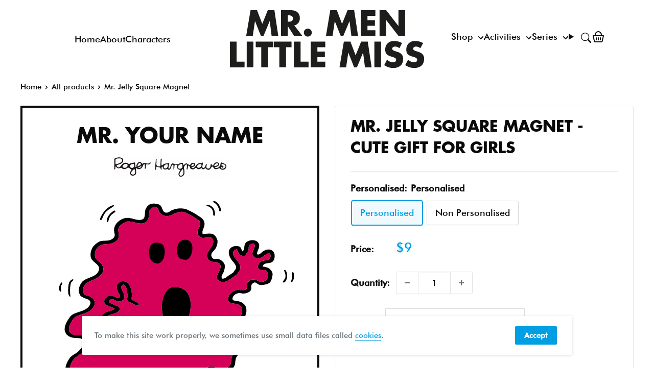

--- FILE ---
content_type: text/html; charset=utf-8
request_url: https://mrmen.com/en-au/products/mr-jelly-square-magnet
body_size: 39376
content:
<!doctype html>
<html class="no-js" lang="en">
  <head>    
    <meta charset="utf-8">      
    <meta name="viewport" content="width=device-width, initial-scale=1.0, height=device-height, minimum-scale=1.0, maximum-scale=5.0">
    <meta name="theme-color" content="#009ee2"><title>
        Mr. Jelly Square Magnet - Cute Gift for Girls
      </title><meta name="description" content="Poor Mr. Jelly is scared of everything. So scared that he lives in the middle of a wood, miles and miles from anywhere. He shakes like a leaf, most of the time. And sometimes he even faints he is so scared! Phew.2x2&quot; Square Personalised Magnet. Comes with fully branded packaging. Proudly printed in the UK."><link rel="canonical" href="https://mrmen.com/en-au/products/mr-jelly-square-magnet"><link rel="shortcut icon" href="//mrmen.com/cdn/shop/files/favv_96x96.png?v=1614335387" type="image/png"><link rel="preload" as="style" href="//mrmen.com/cdn/shop/t/37/assets/theme.css?v=111603181540343972631697525682">
    <link rel="preload" as="script" href="//mrmen.com/cdn/shop/t/37/assets/theme.min.js?v=95900337462711452561695746645">
    <link rel="preconnect" href="https://cdn.shopify.com">
    <link rel="preconnect" href="https://fonts.shopifycdn.com">
    <link rel="dns-prefetch" href="https://productreviews.shopifycdn.com">
    <link rel="dns-prefetch" href="https://ajax.googleapis.com">
    <link rel="dns-prefetch" href="https://maps.googleapis.com">
    <link rel="dns-prefetch" href="https://maps.gstatic.com">

    <meta property="og:type" content="product">
  <meta property="og:title" content="Mr. Jelly Square Magnet"><meta property="og:image" content="http://mrmen.com/cdn/shop/files/MRJELLYSQMAGNET_MOCKUP.jpg?v=1696243171">
    <meta property="og:image:secure_url" content="https://mrmen.com/cdn/shop/files/MRJELLYSQMAGNET_MOCKUP.jpg?v=1696243171">
    <meta property="og:image:width" content="1024">
    <meta property="og:image:height" content="1024"><meta property="product:price:amount" content="7.00">
  <meta property="product:price:currency" content="AUD"><meta property="og:description" content="Poor Mr. Jelly is scared of everything. So scared that he lives in the middle of a wood, miles and miles from anywhere. He shakes like a leaf, most of the time. And sometimes he even faints he is so scared! Phew.2x2&quot; Square Personalised Magnet. Comes with fully branded packaging. Proudly printed in the UK."><meta property="og:url" content="https://mrmen.com/en-au/products/mr-jelly-square-magnet">
<meta property="og:site_name" content="Shop.MrMen.com"><meta name="twitter:card" content="summary"><meta name="twitter:title" content="Mr. Jelly Square Magnet">
  <meta name="twitter:description" content="Poor Mr. Jelly is scared of everything. So scared that he lives in the middle of a wood, miles and miles from anywhere. He shakes like a leaf, most of the time. And sometimes he even faints he is so scared! Phew.2x2&quot; Square Personalised Magnet. Comes with fully branded packaging. Proudly printed in the UK.">
  <meta name="twitter:image" content="https://mrmen.com/cdn/shop/files/MRJELLYSQMAGNET_MOCKUP_600x600_crop_center.jpg?v=1696243171">
    <link rel="preload" href="//mrmen.com/cdn/fonts/barlow/barlow_n5.a193a1990790eba0cc5cca569d23799830e90f07.woff2" as="font" type="font/woff2" crossorigin>
<link rel="preload" href="//mrmen.com/cdn/fonts/barlow/barlow_n5.a193a1990790eba0cc5cca569d23799830e90f07.woff2" as="font" type="font/woff2" crossorigin>

<style>
  @font-face {
  font-family: Barlow;
  font-weight: 500;
  font-style: normal;
  font-display: swap;
  src: url("//mrmen.com/cdn/fonts/barlow/barlow_n5.a193a1990790eba0cc5cca569d23799830e90f07.woff2") format("woff2"),
       url("//mrmen.com/cdn/fonts/barlow/barlow_n5.ae31c82169b1dc0715609b8cc6a610b917808358.woff") format("woff");
}

  @font-face {
  font-family: Barlow;
  font-weight: 500;
  font-style: normal;
  font-display: swap;
  src: url("//mrmen.com/cdn/fonts/barlow/barlow_n5.a193a1990790eba0cc5cca569d23799830e90f07.woff2") format("woff2"),
       url("//mrmen.com/cdn/fonts/barlow/barlow_n5.ae31c82169b1dc0715609b8cc6a610b917808358.woff") format("woff");
}

@font-face {
  font-family: Barlow;
  font-weight: 600;
  font-style: normal;
  font-display: swap;
  src: url("//mrmen.com/cdn/fonts/barlow/barlow_n6.329f582a81f63f125e63c20a5a80ae9477df68e1.woff2") format("woff2"),
       url("//mrmen.com/cdn/fonts/barlow/barlow_n6.0163402e36247bcb8b02716880d0b39568412e9e.woff") format("woff");
}

@font-face {
  font-family: Barlow;
  font-weight: 500;
  font-style: italic;
  font-display: swap;
  src: url("//mrmen.com/cdn/fonts/barlow/barlow_i5.714d58286997b65cd479af615cfa9bb0a117a573.woff2") format("woff2"),
       url("//mrmen.com/cdn/fonts/barlow/barlow_i5.0120f77e6447d3b5df4bbec8ad8c2d029d87fb21.woff") format("woff");
}


  @font-face {
  font-family: Barlow;
  font-weight: 700;
  font-style: normal;
  font-display: swap;
  src: url("//mrmen.com/cdn/fonts/barlow/barlow_n7.691d1d11f150e857dcbc1c10ef03d825bc378d81.woff2") format("woff2"),
       url("//mrmen.com/cdn/fonts/barlow/barlow_n7.4fdbb1cb7da0e2c2f88492243ffa2b4f91924840.woff") format("woff");
}

  @font-face {
  font-family: Barlow;
  font-weight: 500;
  font-style: italic;
  font-display: swap;
  src: url("//mrmen.com/cdn/fonts/barlow/barlow_i5.714d58286997b65cd479af615cfa9bb0a117a573.woff2") format("woff2"),
       url("//mrmen.com/cdn/fonts/barlow/barlow_i5.0120f77e6447d3b5df4bbec8ad8c2d029d87fb21.woff") format("woff");
}

  @font-face {
  font-family: Barlow;
  font-weight: 700;
  font-style: italic;
  font-display: swap;
  src: url("//mrmen.com/cdn/fonts/barlow/barlow_i7.50e19d6cc2ba5146fa437a5a7443c76d5d730103.woff2") format("woff2"),
       url("//mrmen.com/cdn/fonts/barlow/barlow_i7.47e9f98f1b094d912e6fd631cc3fe93d9f40964f.woff") format("woff");
}


  :root {
    --default-text-font-size : 15px;
    --base-text-font-size    : 17px;
    --heading-font-family    : Barlow, sans-serif;
    --heading-font-weight    : 500;
    --heading-font-style     : normal;
    --text-font-family       : Barlow, sans-serif;
    --text-font-weight       : 500;
    --text-font-style        : normal;
    --text-font-bolder-weight: 600;
    --text-link-decoration   : underline;

    --text-color               : #0a0a0a;
    --text-color-rgb           : 10, 10, 10;
    --heading-color            : #0a0a0a;
    --border-color             : #e1e3e4;
    --border-color-rgb         : 225, 227, 228;
    --form-border-color        : #d4d6d8;
    --accent-color             : #009ee2;
    --accent-color-rgb         : 0, 158, 226;
    --link-color               : #009ee2;
    --link-color-hover         : #006996;
    --background               : #ffffff;
    --secondary-background     : #ffffff;
    --secondary-background-rgb : 255, 255, 255;
    --accent-background        : rgba(0, 158, 226, 0.08);

    --input-background: #ffffff;

    --error-color       : #ff0000;
    --error-background  : rgba(255, 0, 0, 0.07);
    --success-color     : #00aa00;
    --success-background: rgba(0, 170, 0, 0.11);

    --primary-button-background      : #009ee2;
    --primary-button-background-rgb  : 0, 158, 226;
    --primary-button-text-color      : #ffffff;
    --secondary-button-background    : #009ee2;
    --secondary-button-background-rgb: 0, 158, 226;
    --secondary-button-text-color    : #ffffff;

    --header-background      : #7fcff5;
    --header-text-color      : #0a0a0a;
    --header-light-text-color: #0a0a0a;
    --header-border-color    : rgba(10, 10, 10, 0.3);
    --header-accent-color    : #009ee2;

    --footer-background-color:    #ffffff;
    --footer-heading-text-color:  #0a0a0a;
    --footer-body-text-color:     #677279;
    --footer-accent-color:        #009ee2;
    --footer-accent-color-rgb:    0, 158, 226;
    --footer-border:              1px solid var(--border-color);
    
    --flickity-arrow-color: #abb1b4;--product-on-sale-accent           : #ee0000;
    --product-on-sale-accent-rgb       : 238, 0, 0;
    --product-on-sale-color            : #ffffff;
    --product-in-stock-color           : #008a00;
    --product-low-stock-color          : #ee0000;
    --product-sold-out-color           : #8a9297;
    --product-custom-label-1-background: #008a00;
    --product-custom-label-1-color     : #ffffff;
    --product-custom-label-2-background: #00a500;
    --product-custom-label-2-color     : #ffffff;
    --product-review-star-color        : #ffbd00;

    --mobile-container-gutter : 20px;
    --desktop-container-gutter: 40px;
  }
</style>

<script>
  // IE11 does not have support for CSS variables, so we have to polyfill them
  if (!(((window || {}).CSS || {}).supports && window.CSS.supports('(--a: 0)'))) {
    const script = document.createElement('script');
    script.type = 'text/javascript';
    script.src = 'https://cdn.jsdelivr.net/npm/css-vars-ponyfill@2';
    script.onload = function() {
      cssVars({});
    };

    document.getElementsByTagName('head')[0].appendChild(script);
  }
</script>


    <style data-shopify>
      @font-face {
        font-family: "FuturaLTPro-Bold";
        src: url("//mrmen.com/cdn/shop/t/37/assets/FuturaProBold.woff2?v=142472985937718419631695746660") format("woff2"),
          url("//mrmen.com/cdn/shop/t/37/assets/FuturaProBold.woff?v=41350268563641716531695746646") format("woff");
      }
      @font-face {
        font-family: "FuturaBT-Medium";
        src: url("//mrmen.com/cdn/shop/t/37/assets/FuturaBT-Medium.woff2?v=37227470205890138791695746647") format("woff2"),
          url("//mrmen.com/cdn/shop/t/37/assets/FuturaBT-Medium.woff?v=74352293598015894441695746656") format("woff");
      }
      @font-face {
        font-family: 'RecoletaBold';
        src: url("https://cdn.shopify.com/s/files/1/0194/0815/8819/files/Recoleta-Bold.ttf?v=1696246521") format("truetype");
      }
             
    </style>

    <script>window.performance && window.performance.mark && window.performance.mark('shopify.content_for_header.start');</script><meta name="facebook-domain-verification" content="hvvnm9agje9hzis74a8mxtrlogxaog">
<meta name="google-site-verification" content="W413srFat-ZUO1cxAKFIm03Ty0JZySMrZDGsbcbQNrE">
<meta name="google-site-verification" content="Sbn7fMzYImVu9UgP0t-HfFHzuTW-vExki16MHuDjKXc">
<meta name="facebook-domain-verification" content="vnsps3wfsziqex3tc4q38tihjs5g1r">
<meta name="facebook-domain-verification" content="ggxzwu8xqi8hmx5dadb3hlzoscxyqx">
<meta id="shopify-digital-wallet" name="shopify-digital-wallet" content="/19408158819/digital_wallets/dialog">
<meta name="shopify-checkout-api-token" content="687e893a19360343117fb2c5325a9cf5">
<meta id="in-context-paypal-metadata" data-shop-id="19408158819" data-venmo-supported="false" data-environment="production" data-locale="en_US" data-paypal-v4="true" data-currency="AUD">
<link rel="alternate" hreflang="x-default" href="https://mrmen.com/products/mr-jelly-square-magnet">
<link rel="alternate" hreflang="en-AU" href="https://mrmen.com/en-au/products/mr-jelly-square-magnet">
<link rel="alternate" hreflang="en-GB" href="https://mrmen.com/products/mr-jelly-square-magnet">
<link rel="alternate" type="application/json+oembed" href="https://mrmen.com/en-au/products/mr-jelly-square-magnet.oembed">
<script async="async" src="/checkouts/internal/preloads.js?locale=en-AU"></script>
<link rel="preconnect" href="https://shop.app" crossorigin="anonymous">
<script async="async" src="https://shop.app/checkouts/internal/preloads.js?locale=en-AU&shop_id=19408158819" crossorigin="anonymous"></script>
<script id="apple-pay-shop-capabilities" type="application/json">{"shopId":19408158819,"countryCode":"GB","currencyCode":"AUD","merchantCapabilities":["supports3DS"],"merchantId":"gid:\/\/shopify\/Shop\/19408158819","merchantName":"Shop.MrMen.com","requiredBillingContactFields":["postalAddress","email","phone"],"requiredShippingContactFields":["postalAddress","email","phone"],"shippingType":"shipping","supportedNetworks":["visa","maestro","masterCard","amex","discover","elo"],"total":{"type":"pending","label":"Shop.MrMen.com","amount":"1.00"},"shopifyPaymentsEnabled":true,"supportsSubscriptions":true}</script>
<script id="shopify-features" type="application/json">{"accessToken":"687e893a19360343117fb2c5325a9cf5","betas":["rich-media-storefront-analytics"],"domain":"mrmen.com","predictiveSearch":true,"shopId":19408158819,"locale":"en"}</script>
<script>var Shopify = Shopify || {};
Shopify.shop = "mrmenlittlemiss.myshopify.com";
Shopify.locale = "en";
Shopify.currency = {"active":"AUD","rate":"2.0401836"};
Shopify.country = "AU";
Shopify.theme = {"name":"mrmen_theme\/main","id":161384202560,"schema_name":"Mr Men V3","schema_version":"3","theme_store_id":null,"role":"main"};
Shopify.theme.handle = "null";
Shopify.theme.style = {"id":null,"handle":null};
Shopify.cdnHost = "mrmen.com/cdn";
Shopify.routes = Shopify.routes || {};
Shopify.routes.root = "/en-au/";</script>
<script type="module">!function(o){(o.Shopify=o.Shopify||{}).modules=!0}(window);</script>
<script>!function(o){function n(){var o=[];function n(){o.push(Array.prototype.slice.apply(arguments))}return n.q=o,n}var t=o.Shopify=o.Shopify||{};t.loadFeatures=n(),t.autoloadFeatures=n()}(window);</script>
<script>
  window.ShopifyPay = window.ShopifyPay || {};
  window.ShopifyPay.apiHost = "shop.app\/pay";
  window.ShopifyPay.redirectState = null;
</script>
<script id="shop-js-analytics" type="application/json">{"pageType":"product"}</script>
<script defer="defer" async type="module" src="//mrmen.com/cdn/shopifycloud/shop-js/modules/v2/client.init-shop-cart-sync_BApSsMSl.en.esm.js"></script>
<script defer="defer" async type="module" src="//mrmen.com/cdn/shopifycloud/shop-js/modules/v2/chunk.common_CBoos6YZ.esm.js"></script>
<script type="module">
  await import("//mrmen.com/cdn/shopifycloud/shop-js/modules/v2/client.init-shop-cart-sync_BApSsMSl.en.esm.js");
await import("//mrmen.com/cdn/shopifycloud/shop-js/modules/v2/chunk.common_CBoos6YZ.esm.js");

  window.Shopify.SignInWithShop?.initShopCartSync?.({"fedCMEnabled":true,"windoidEnabled":true});

</script>
<script>
  window.Shopify = window.Shopify || {};
  if (!window.Shopify.featureAssets) window.Shopify.featureAssets = {};
  window.Shopify.featureAssets['shop-js'] = {"shop-cart-sync":["modules/v2/client.shop-cart-sync_DJczDl9f.en.esm.js","modules/v2/chunk.common_CBoos6YZ.esm.js"],"init-fed-cm":["modules/v2/client.init-fed-cm_BzwGC0Wi.en.esm.js","modules/v2/chunk.common_CBoos6YZ.esm.js"],"init-windoid":["modules/v2/client.init-windoid_BS26ThXS.en.esm.js","modules/v2/chunk.common_CBoos6YZ.esm.js"],"shop-cash-offers":["modules/v2/client.shop-cash-offers_DthCPNIO.en.esm.js","modules/v2/chunk.common_CBoos6YZ.esm.js","modules/v2/chunk.modal_Bu1hFZFC.esm.js"],"shop-button":["modules/v2/client.shop-button_D_JX508o.en.esm.js","modules/v2/chunk.common_CBoos6YZ.esm.js"],"init-shop-email-lookup-coordinator":["modules/v2/client.init-shop-email-lookup-coordinator_DFwWcvrS.en.esm.js","modules/v2/chunk.common_CBoos6YZ.esm.js"],"shop-toast-manager":["modules/v2/client.shop-toast-manager_tEhgP2F9.en.esm.js","modules/v2/chunk.common_CBoos6YZ.esm.js"],"shop-login-button":["modules/v2/client.shop-login-button_DwLgFT0K.en.esm.js","modules/v2/chunk.common_CBoos6YZ.esm.js","modules/v2/chunk.modal_Bu1hFZFC.esm.js"],"avatar":["modules/v2/client.avatar_BTnouDA3.en.esm.js"],"init-shop-cart-sync":["modules/v2/client.init-shop-cart-sync_BApSsMSl.en.esm.js","modules/v2/chunk.common_CBoos6YZ.esm.js"],"pay-button":["modules/v2/client.pay-button_BuNmcIr_.en.esm.js","modules/v2/chunk.common_CBoos6YZ.esm.js"],"init-shop-for-new-customer-accounts":["modules/v2/client.init-shop-for-new-customer-accounts_DrjXSI53.en.esm.js","modules/v2/client.shop-login-button_DwLgFT0K.en.esm.js","modules/v2/chunk.common_CBoos6YZ.esm.js","modules/v2/chunk.modal_Bu1hFZFC.esm.js"],"init-customer-accounts-sign-up":["modules/v2/client.init-customer-accounts-sign-up_TlVCiykN.en.esm.js","modules/v2/client.shop-login-button_DwLgFT0K.en.esm.js","modules/v2/chunk.common_CBoos6YZ.esm.js","modules/v2/chunk.modal_Bu1hFZFC.esm.js"],"shop-follow-button":["modules/v2/client.shop-follow-button_C5D3XtBb.en.esm.js","modules/v2/chunk.common_CBoos6YZ.esm.js","modules/v2/chunk.modal_Bu1hFZFC.esm.js"],"checkout-modal":["modules/v2/client.checkout-modal_8TC_1FUY.en.esm.js","modules/v2/chunk.common_CBoos6YZ.esm.js","modules/v2/chunk.modal_Bu1hFZFC.esm.js"],"init-customer-accounts":["modules/v2/client.init-customer-accounts_C0Oh2ljF.en.esm.js","modules/v2/client.shop-login-button_DwLgFT0K.en.esm.js","modules/v2/chunk.common_CBoos6YZ.esm.js","modules/v2/chunk.modal_Bu1hFZFC.esm.js"],"lead-capture":["modules/v2/client.lead-capture_Cq0gfm7I.en.esm.js","modules/v2/chunk.common_CBoos6YZ.esm.js","modules/v2/chunk.modal_Bu1hFZFC.esm.js"],"shop-login":["modules/v2/client.shop-login_BmtnoEUo.en.esm.js","modules/v2/chunk.common_CBoos6YZ.esm.js","modules/v2/chunk.modal_Bu1hFZFC.esm.js"],"payment-terms":["modules/v2/client.payment-terms_BHOWV7U_.en.esm.js","modules/v2/chunk.common_CBoos6YZ.esm.js","modules/v2/chunk.modal_Bu1hFZFC.esm.js"]};
</script>
<script id="__st">var __st={"a":19408158819,"offset":0,"reqid":"5d89d6fb-6f6c-4fbc-8552-0807b156e0ff-1768875807","pageurl":"mrmen.com\/en-au\/products\/mr-jelly-square-magnet","u":"c4c7bc495a5d","p":"product","rtyp":"product","rid":8786383405376};</script>
<script>window.ShopifyPaypalV4VisibilityTracking = true;</script>
<script id="captcha-bootstrap">!function(){'use strict';const t='contact',e='account',n='new_comment',o=[[t,t],['blogs',n],['comments',n],[t,'customer']],c=[[e,'customer_login'],[e,'guest_login'],[e,'recover_customer_password'],[e,'create_customer']],r=t=>t.map((([t,e])=>`form[action*='/${t}']:not([data-nocaptcha='true']) input[name='form_type'][value='${e}']`)).join(','),a=t=>()=>t?[...document.querySelectorAll(t)].map((t=>t.form)):[];function s(){const t=[...o],e=r(t);return a(e)}const i='password',u='form_key',d=['recaptcha-v3-token','g-recaptcha-response','h-captcha-response',i],f=()=>{try{return window.sessionStorage}catch{return}},m='__shopify_v',_=t=>t.elements[u];function p(t,e,n=!1){try{const o=window.sessionStorage,c=JSON.parse(o.getItem(e)),{data:r}=function(t){const{data:e,action:n}=t;return t[m]||n?{data:e,action:n}:{data:t,action:n}}(c);for(const[e,n]of Object.entries(r))t.elements[e]&&(t.elements[e].value=n);n&&o.removeItem(e)}catch(o){console.error('form repopulation failed',{error:o})}}const l='form_type',E='cptcha';function T(t){t.dataset[E]=!0}const w=window,h=w.document,L='Shopify',v='ce_forms',y='captcha';let A=!1;((t,e)=>{const n=(g='f06e6c50-85a8-45c8-87d0-21a2b65856fe',I='https://cdn.shopify.com/shopifycloud/storefront-forms-hcaptcha/ce_storefront_forms_captcha_hcaptcha.v1.5.2.iife.js',D={infoText:'Protected by hCaptcha',privacyText:'Privacy',termsText:'Terms'},(t,e,n)=>{const o=w[L][v],c=o.bindForm;if(c)return c(t,g,e,D).then(n);var r;o.q.push([[t,g,e,D],n]),r=I,A||(h.body.append(Object.assign(h.createElement('script'),{id:'captcha-provider',async:!0,src:r})),A=!0)});var g,I,D;w[L]=w[L]||{},w[L][v]=w[L][v]||{},w[L][v].q=[],w[L][y]=w[L][y]||{},w[L][y].protect=function(t,e){n(t,void 0,e),T(t)},Object.freeze(w[L][y]),function(t,e,n,w,h,L){const[v,y,A,g]=function(t,e,n){const i=e?o:[],u=t?c:[],d=[...i,...u],f=r(d),m=r(i),_=r(d.filter((([t,e])=>n.includes(e))));return[a(f),a(m),a(_),s()]}(w,h,L),I=t=>{const e=t.target;return e instanceof HTMLFormElement?e:e&&e.form},D=t=>v().includes(t);t.addEventListener('submit',(t=>{const e=I(t);if(!e)return;const n=D(e)&&!e.dataset.hcaptchaBound&&!e.dataset.recaptchaBound,o=_(e),c=g().includes(e)&&(!o||!o.value);(n||c)&&t.preventDefault(),c&&!n&&(function(t){try{if(!f())return;!function(t){const e=f();if(!e)return;const n=_(t);if(!n)return;const o=n.value;o&&e.removeItem(o)}(t);const e=Array.from(Array(32),(()=>Math.random().toString(36)[2])).join('');!function(t,e){_(t)||t.append(Object.assign(document.createElement('input'),{type:'hidden',name:u})),t.elements[u].value=e}(t,e),function(t,e){const n=f();if(!n)return;const o=[...t.querySelectorAll(`input[type='${i}']`)].map((({name:t})=>t)),c=[...d,...o],r={};for(const[a,s]of new FormData(t).entries())c.includes(a)||(r[a]=s);n.setItem(e,JSON.stringify({[m]:1,action:t.action,data:r}))}(t,e)}catch(e){console.error('failed to persist form',e)}}(e),e.submit())}));const S=(t,e)=>{t&&!t.dataset[E]&&(n(t,e.some((e=>e===t))),T(t))};for(const o of['focusin','change'])t.addEventListener(o,(t=>{const e=I(t);D(e)&&S(e,y())}));const B=e.get('form_key'),M=e.get(l),P=B&&M;t.addEventListener('DOMContentLoaded',(()=>{const t=y();if(P)for(const e of t)e.elements[l].value===M&&p(e,B);[...new Set([...A(),...v().filter((t=>'true'===t.dataset.shopifyCaptcha))])].forEach((e=>S(e,t)))}))}(h,new URLSearchParams(w.location.search),n,t,e,['guest_login'])})(!0,!0)}();</script>
<script integrity="sha256-4kQ18oKyAcykRKYeNunJcIwy7WH5gtpwJnB7kiuLZ1E=" data-source-attribution="shopify.loadfeatures" defer="defer" src="//mrmen.com/cdn/shopifycloud/storefront/assets/storefront/load_feature-a0a9edcb.js" crossorigin="anonymous"></script>
<script crossorigin="anonymous" defer="defer" src="//mrmen.com/cdn/shopifycloud/storefront/assets/shopify_pay/storefront-65b4c6d7.js?v=20250812"></script>
<script data-source-attribution="shopify.dynamic_checkout.dynamic.init">var Shopify=Shopify||{};Shopify.PaymentButton=Shopify.PaymentButton||{isStorefrontPortableWallets:!0,init:function(){window.Shopify.PaymentButton.init=function(){};var t=document.createElement("script");t.src="https://mrmen.com/cdn/shopifycloud/portable-wallets/latest/portable-wallets.en.js",t.type="module",document.head.appendChild(t)}};
</script>
<script data-source-attribution="shopify.dynamic_checkout.buyer_consent">
  function portableWalletsHideBuyerConsent(e){var t=document.getElementById("shopify-buyer-consent"),n=document.getElementById("shopify-subscription-policy-button");t&&n&&(t.classList.add("hidden"),t.setAttribute("aria-hidden","true"),n.removeEventListener("click",e))}function portableWalletsShowBuyerConsent(e){var t=document.getElementById("shopify-buyer-consent"),n=document.getElementById("shopify-subscription-policy-button");t&&n&&(t.classList.remove("hidden"),t.removeAttribute("aria-hidden"),n.addEventListener("click",e))}window.Shopify?.PaymentButton&&(window.Shopify.PaymentButton.hideBuyerConsent=portableWalletsHideBuyerConsent,window.Shopify.PaymentButton.showBuyerConsent=portableWalletsShowBuyerConsent);
</script>
<script data-source-attribution="shopify.dynamic_checkout.cart.bootstrap">document.addEventListener("DOMContentLoaded",(function(){function t(){return document.querySelector("shopify-accelerated-checkout-cart, shopify-accelerated-checkout")}if(t())Shopify.PaymentButton.init();else{new MutationObserver((function(e,n){t()&&(Shopify.PaymentButton.init(),n.disconnect())})).observe(document.body,{childList:!0,subtree:!0})}}));
</script>
<link id="shopify-accelerated-checkout-styles" rel="stylesheet" media="screen" href="https://mrmen.com/cdn/shopifycloud/portable-wallets/latest/accelerated-checkout-backwards-compat.css" crossorigin="anonymous">
<style id="shopify-accelerated-checkout-cart">
        #shopify-buyer-consent {
  margin-top: 1em;
  display: inline-block;
  width: 100%;
}

#shopify-buyer-consent.hidden {
  display: none;
}

#shopify-subscription-policy-button {
  background: none;
  border: none;
  padding: 0;
  text-decoration: underline;
  font-size: inherit;
  cursor: pointer;
}

#shopify-subscription-policy-button::before {
  box-shadow: none;
}

      </style>
<link rel="stylesheet" media="screen" href="//mrmen.com/cdn/shop/t/37/compiled_assets/styles.css?v=34025">
<script>window.performance && window.performance.mark && window.performance.mark('shopify.content_for_header.end');</script>
    
    <link rel="stylesheet" href="//mrmen.com/cdn/shop/t/37/assets/little-miss-naughty.min.css?v=111198676075200801281701787930">
    <link rel="stylesheet" href="//mrmen.com/cdn/shop/t/37/assets/mr-funny.min.css?v=63849707643148841351728539403" title="mmlm">
    
  <script type="application/ld+json">
  {
    "@context": "https://schema.org/",
    "@type": "Product",
    "offers": [{
          "@type": "Offer",
          "name": "Personalised",
          "availability":"https://schema.org/InStock",
          "price": 9.0,
          "priceCurrency": "AUD",
          "priceValidUntil": "2026-01-30","sku": "MRJELLY_SQMAG","url": "/en-au/products/mr-jelly-square-magnet?variant=47007424446784"
        },
{
          "@type": "Offer",
          "name": "Non Personalised",
          "availability":"https://schema.org/InStock",
          "price": 7.0,
          "priceCurrency": "AUD",
          "priceValidUntil": "2026-01-30","sku": "MRJELLY_SQMAG","url": "/en-au/products/mr-jelly-square-magnet?variant=47007424479552"
        }
],
    "audience": {
      "@type": "Audience",
      "audienceType": ["Adult", "Gift Buyers", "Cartoon Lovers", "Fans", "Parents", "Teachers", "Dads", "Mums"]
    },
    "keywords": ["adults","birthday","childhood memories","christmas","classic","collectors","dads","family","fans","friends","gift","gift idea","homeware","kids","little miss","magnet","mr men","mugs","mums","nostalgic gift","official merchandise","personalised","retro","secret santa","stationery","t-shirts","teacher gift","teacher present","vintage"],
    "brand": {
      "@type": "Brand",
      "name": "Mr Men"
    },
    "name": "Mr. Jelly Square Magnet - Cute Gift for Girls",
    "description": "Poor Mr. Jelly is scared of everything. So scared that he lives in the middle of a wood, miles and miles from anywhere. He shakes like a leaf, most of the time. And sometimes he even faints he is so scared! Phew.2x2\" Square Personalised Magnet. Comes with fully branded packaging. Proudly printed in the UK.",
    "category": "Gifts",
    "url": "/en-au/products/mr-jelly-square-magnet",
    "sku": "MRJELLY_SQMAG",
    
    "image": {
      "@type": "ImageObject",
      "url": "https://mrmen.com/cdn/shop/files/MRJELLYSQMAGNET_MOCKUP_1024x.jpg?v=1696243171",
      "image": "https://mrmen.com/cdn/shop/files/MRJELLYSQMAGNET_MOCKUP_1024x.jpg?v=1696243171",
      "name": "Mr. Jelly Square Magnet",
      "width": "1024",
      "height": "1024"
    }
  }
  </script>



  <script type="application/ld+json">
  {
    "@context": "http://schema.org",
    "@type": "BreadcrumbList",
  "itemListElement": [{
      "@type": "ListItem",
      "position": 1,
      "name": "Home",
      "item": "https://mrmen.com"
    },{
          "@type": "ListItem",
          "position": 2,
          "name": "Mr. Jelly Square Magnet",
          "item": "https://mrmen.com/en-au/products/mr-jelly-square-magnet"
        }]
  }
  </script>


    <script>
      // This allows to expose several variables to the global scope, to be used in scripts
      window.theme = {
        pageType: "product", 
        cartCount: 0,
        moneyFormat: "${{amount}}",
        moneyWithCurrencyFormat: "${{amount}} AUD",
        showDiscount: true,
        discountMode: "saving",
        searchMode: "product,article",
        cartType: "page"
      };

      window.routes = {
        rootUrl: "\/en-au",
        rootUrlWithoutSlash: "\/en-au",
        cartUrl: "\/en-au\/cart",
        cartAddUrl: "\/en-au\/cart\/add",
        cartChangeUrl: "\/en-au\/cart\/change",
        searchUrl: "\/en-au\/search",
        productRecommendationsUrl: "\/en-au\/recommendations\/products"
      };

      window.languages = {
        productRegularPrice: "Regular price",
        productSalePrice: "Sale price",
        collectionOnSaleLabel: "Save {{savings}}",
        productFormUnavailable: "Unavailable",
        productFormAddToCart: "Add to cart",
        productFormSoldOut: "Sold out",
        productAdded: "Product has been added to your cart",
        productAddedShort: "Added!",
        shippingEstimatorNoResults: "No shipping could be found for your address.",
        shippingEstimatorOneResult: "There is one shipping rate for your address:",
        shippingEstimatorMultipleResults: "There are {{count}} shipping rates for your address:",
        shippingEstimatorErrors: "There are some errors:"
      };

      window.lazySizesConfig = {
        loadHidden: false,
        hFac: 0.8,
        expFactor: 3,
        customMedia: {
          '--phone': '(max-width: 640px)',
          '--tablet': '(min-width: 641px) and (max-width: 1023px)',
          '--lap': '(min-width: 1024px)'
        }
      };

      document.documentElement.className = document.documentElement.className.replace('no-js', 'js');
    </script><script src="//mrmen.com/cdn/shop/t/37/assets/theme.min.js?v=95900337462711452561695746645" defer></script>
    <script src="//mrmen.com/cdn/shop/t/37/assets/jquery-3.4.1.min.js?v=160737389985263990141695746646"></script>
    <script src="//mrmen.com/cdn/shop/t/37/assets/custom.js?v=107059733455635654371695746661" defer></script><script>
        (function () {
          window.onpageshow = function() {
            // We force re-freshing the cart content onpageshow, as most browsers will serve a cache copy when hitting the
            // back button, which cause staled data
            document.documentElement.dispatchEvent(new CustomEvent('cart:refresh', {
              bubbles: true,
              detail: {scrollToTop: false}
            }));
          };
        })();
      </script>
    
     

    <script defer data-domain="mrmen.com" src="https://plausible.io/js/script.js"></script>

    <meta name="p:domain_verify" content="d99a06f34ca4376ee78356a661386c9b"/>
  <script src="https://cdn.shopify.com/extensions/19689677-6488-4a31-adf3-fcf4359c5fd9/forms-2295/assets/shopify-forms-loader.js" type="text/javascript" defer="defer"></script>
<link href="https://monorail-edge.shopifysvc.com" rel="dns-prefetch">
<script>(function(){if ("sendBeacon" in navigator && "performance" in window) {try {var session_token_from_headers = performance.getEntriesByType('navigation')[0].serverTiming.find(x => x.name == '_s').description;} catch {var session_token_from_headers = undefined;}var session_cookie_matches = document.cookie.match(/_shopify_s=([^;]*)/);var session_token_from_cookie = session_cookie_matches && session_cookie_matches.length === 2 ? session_cookie_matches[1] : "";var session_token = session_token_from_headers || session_token_from_cookie || "";function handle_abandonment_event(e) {var entries = performance.getEntries().filter(function(entry) {return /monorail-edge.shopifysvc.com/.test(entry.name);});if (!window.abandonment_tracked && entries.length === 0) {window.abandonment_tracked = true;var currentMs = Date.now();var navigation_start = performance.timing.navigationStart;var payload = {shop_id: 19408158819,url: window.location.href,navigation_start,duration: currentMs - navigation_start,session_token,page_type: "product"};window.navigator.sendBeacon("https://monorail-edge.shopifysvc.com/v1/produce", JSON.stringify({schema_id: "online_store_buyer_site_abandonment/1.1",payload: payload,metadata: {event_created_at_ms: currentMs,event_sent_at_ms: currentMs}}));}}window.addEventListener('pagehide', handle_abandonment_event);}}());</script>
<script id="web-pixels-manager-setup">(function e(e,d,r,n,o){if(void 0===o&&(o={}),!Boolean(null===(a=null===(i=window.Shopify)||void 0===i?void 0:i.analytics)||void 0===a?void 0:a.replayQueue)){var i,a;window.Shopify=window.Shopify||{};var t=window.Shopify;t.analytics=t.analytics||{};var s=t.analytics;s.replayQueue=[],s.publish=function(e,d,r){return s.replayQueue.push([e,d,r]),!0};try{self.performance.mark("wpm:start")}catch(e){}var l=function(){var e={modern:/Edge?\/(1{2}[4-9]|1[2-9]\d|[2-9]\d{2}|\d{4,})\.\d+(\.\d+|)|Firefox\/(1{2}[4-9]|1[2-9]\d|[2-9]\d{2}|\d{4,})\.\d+(\.\d+|)|Chrom(ium|e)\/(9{2}|\d{3,})\.\d+(\.\d+|)|(Maci|X1{2}).+ Version\/(15\.\d+|(1[6-9]|[2-9]\d|\d{3,})\.\d+)([,.]\d+|)( \(\w+\)|)( Mobile\/\w+|) Safari\/|Chrome.+OPR\/(9{2}|\d{3,})\.\d+\.\d+|(CPU[ +]OS|iPhone[ +]OS|CPU[ +]iPhone|CPU IPhone OS|CPU iPad OS)[ +]+(15[._]\d+|(1[6-9]|[2-9]\d|\d{3,})[._]\d+)([._]\d+|)|Android:?[ /-](13[3-9]|1[4-9]\d|[2-9]\d{2}|\d{4,})(\.\d+|)(\.\d+|)|Android.+Firefox\/(13[5-9]|1[4-9]\d|[2-9]\d{2}|\d{4,})\.\d+(\.\d+|)|Android.+Chrom(ium|e)\/(13[3-9]|1[4-9]\d|[2-9]\d{2}|\d{4,})\.\d+(\.\d+|)|SamsungBrowser\/([2-9]\d|\d{3,})\.\d+/,legacy:/Edge?\/(1[6-9]|[2-9]\d|\d{3,})\.\d+(\.\d+|)|Firefox\/(5[4-9]|[6-9]\d|\d{3,})\.\d+(\.\d+|)|Chrom(ium|e)\/(5[1-9]|[6-9]\d|\d{3,})\.\d+(\.\d+|)([\d.]+$|.*Safari\/(?![\d.]+ Edge\/[\d.]+$))|(Maci|X1{2}).+ Version\/(10\.\d+|(1[1-9]|[2-9]\d|\d{3,})\.\d+)([,.]\d+|)( \(\w+\)|)( Mobile\/\w+|) Safari\/|Chrome.+OPR\/(3[89]|[4-9]\d|\d{3,})\.\d+\.\d+|(CPU[ +]OS|iPhone[ +]OS|CPU[ +]iPhone|CPU IPhone OS|CPU iPad OS)[ +]+(10[._]\d+|(1[1-9]|[2-9]\d|\d{3,})[._]\d+)([._]\d+|)|Android:?[ /-](13[3-9]|1[4-9]\d|[2-9]\d{2}|\d{4,})(\.\d+|)(\.\d+|)|Mobile Safari.+OPR\/([89]\d|\d{3,})\.\d+\.\d+|Android.+Firefox\/(13[5-9]|1[4-9]\d|[2-9]\d{2}|\d{4,})\.\d+(\.\d+|)|Android.+Chrom(ium|e)\/(13[3-9]|1[4-9]\d|[2-9]\d{2}|\d{4,})\.\d+(\.\d+|)|Android.+(UC? ?Browser|UCWEB|U3)[ /]?(15\.([5-9]|\d{2,})|(1[6-9]|[2-9]\d|\d{3,})\.\d+)\.\d+|SamsungBrowser\/(5\.\d+|([6-9]|\d{2,})\.\d+)|Android.+MQ{2}Browser\/(14(\.(9|\d{2,})|)|(1[5-9]|[2-9]\d|\d{3,})(\.\d+|))(\.\d+|)|K[Aa][Ii]OS\/(3\.\d+|([4-9]|\d{2,})\.\d+)(\.\d+|)/},d=e.modern,r=e.legacy,n=navigator.userAgent;return n.match(d)?"modern":n.match(r)?"legacy":"unknown"}(),u="modern"===l?"modern":"legacy",c=(null!=n?n:{modern:"",legacy:""})[u],f=function(e){return[e.baseUrl,"/wpm","/b",e.hashVersion,"modern"===e.buildTarget?"m":"l",".js"].join("")}({baseUrl:d,hashVersion:r,buildTarget:u}),m=function(e){var d=e.version,r=e.bundleTarget,n=e.surface,o=e.pageUrl,i=e.monorailEndpoint;return{emit:function(e){var a=e.status,t=e.errorMsg,s=(new Date).getTime(),l=JSON.stringify({metadata:{event_sent_at_ms:s},events:[{schema_id:"web_pixels_manager_load/3.1",payload:{version:d,bundle_target:r,page_url:o,status:a,surface:n,error_msg:t},metadata:{event_created_at_ms:s}}]});if(!i)return console&&console.warn&&console.warn("[Web Pixels Manager] No Monorail endpoint provided, skipping logging."),!1;try{return self.navigator.sendBeacon.bind(self.navigator)(i,l)}catch(e){}var u=new XMLHttpRequest;try{return u.open("POST",i,!0),u.setRequestHeader("Content-Type","text/plain"),u.send(l),!0}catch(e){return console&&console.warn&&console.warn("[Web Pixels Manager] Got an unhandled error while logging to Monorail."),!1}}}}({version:r,bundleTarget:l,surface:e.surface,pageUrl:self.location.href,monorailEndpoint:e.monorailEndpoint});try{o.browserTarget=l,function(e){var d=e.src,r=e.async,n=void 0===r||r,o=e.onload,i=e.onerror,a=e.sri,t=e.scriptDataAttributes,s=void 0===t?{}:t,l=document.createElement("script"),u=document.querySelector("head"),c=document.querySelector("body");if(l.async=n,l.src=d,a&&(l.integrity=a,l.crossOrigin="anonymous"),s)for(var f in s)if(Object.prototype.hasOwnProperty.call(s,f))try{l.dataset[f]=s[f]}catch(e){}if(o&&l.addEventListener("load",o),i&&l.addEventListener("error",i),u)u.appendChild(l);else{if(!c)throw new Error("Did not find a head or body element to append the script");c.appendChild(l)}}({src:f,async:!0,onload:function(){if(!function(){var e,d;return Boolean(null===(d=null===(e=window.Shopify)||void 0===e?void 0:e.analytics)||void 0===d?void 0:d.initialized)}()){var d=window.webPixelsManager.init(e)||void 0;if(d){var r=window.Shopify.analytics;r.replayQueue.forEach((function(e){var r=e[0],n=e[1],o=e[2];d.publishCustomEvent(r,n,o)})),r.replayQueue=[],r.publish=d.publishCustomEvent,r.visitor=d.visitor,r.initialized=!0}}},onerror:function(){return m.emit({status:"failed",errorMsg:"".concat(f," has failed to load")})},sri:function(e){var d=/^sha384-[A-Za-z0-9+/=]+$/;return"string"==typeof e&&d.test(e)}(c)?c:"",scriptDataAttributes:o}),m.emit({status:"loading"})}catch(e){m.emit({status:"failed",errorMsg:(null==e?void 0:e.message)||"Unknown error"})}}})({shopId: 19408158819,storefrontBaseUrl: "https://mrmen.com",extensionsBaseUrl: "https://extensions.shopifycdn.com/cdn/shopifycloud/web-pixels-manager",monorailEndpoint: "https://monorail-edge.shopifysvc.com/unstable/produce_batch",surface: "storefront-renderer",enabledBetaFlags: ["2dca8a86"],webPixelsConfigList: [{"id":"1556382078","configuration":"{\"accountID\":\"19408158819\"}","eventPayloadVersion":"v1","runtimeContext":"STRICT","scriptVersion":"d255090597b5fdc470ef07cc9ba8bf69","type":"APP","apiClientId":4946157,"privacyPurposes":[],"dataSharingAdjustments":{"protectedCustomerApprovalScopes":["read_customer_address","read_customer_email","read_customer_name","read_customer_personal_data","read_customer_phone"]}},{"id":"206897472","configuration":"{\"tagID\":\"2612924801325\"}","eventPayloadVersion":"v1","runtimeContext":"STRICT","scriptVersion":"18031546ee651571ed29edbe71a3550b","type":"APP","apiClientId":3009811,"privacyPurposes":["ANALYTICS","MARKETING","SALE_OF_DATA"],"dataSharingAdjustments":{"protectedCustomerApprovalScopes":["read_customer_address","read_customer_email","read_customer_name","read_customer_personal_data","read_customer_phone"]}},{"id":"198672766","eventPayloadVersion":"v1","runtimeContext":"LAX","scriptVersion":"1","type":"CUSTOM","privacyPurposes":["ANALYTICS"],"name":"Google Analytics tag (migrated)"},{"id":"shopify-app-pixel","configuration":"{}","eventPayloadVersion":"v1","runtimeContext":"STRICT","scriptVersion":"0450","apiClientId":"shopify-pixel","type":"APP","privacyPurposes":["ANALYTICS","MARKETING"]},{"id":"shopify-custom-pixel","eventPayloadVersion":"v1","runtimeContext":"LAX","scriptVersion":"0450","apiClientId":"shopify-pixel","type":"CUSTOM","privacyPurposes":["ANALYTICS","MARKETING"]}],isMerchantRequest: false,initData: {"shop":{"name":"Shop.MrMen.com","paymentSettings":{"currencyCode":"GBP"},"myshopifyDomain":"mrmenlittlemiss.myshopify.com","countryCode":"GB","storefrontUrl":"https:\/\/mrmen.com\/en-au"},"customer":null,"cart":null,"checkout":null,"productVariants":[{"price":{"amount":9.0,"currencyCode":"AUD"},"product":{"title":"Mr. Jelly Square Magnet","vendor":"Star Editions","id":"8786383405376","untranslatedTitle":"Mr. Jelly Square Magnet","url":"\/en-au\/products\/mr-jelly-square-magnet","type":"Magnets"},"id":"47007424446784","image":{"src":"\/\/mrmen.com\/cdn\/shop\/files\/MRJELLYSQMAGNET_MOCKUP.jpg?v=1696243171"},"sku":"MRJELLY_SQMAG","title":"Personalised","untranslatedTitle":"Personalised"},{"price":{"amount":7.0,"currencyCode":"AUD"},"product":{"title":"Mr. Jelly Square Magnet","vendor":"Star Editions","id":"8786383405376","untranslatedTitle":"Mr. Jelly Square Magnet","url":"\/en-au\/products\/mr-jelly-square-magnet","type":"Magnets"},"id":"47007424479552","image":{"src":"\/\/mrmen.com\/cdn\/shop\/files\/MRJELLYSQMAGNET_MOCKUP.jpg?v=1696243171"},"sku":"MRJELLY_SQMAG","title":"Non Personalised","untranslatedTitle":"Non Personalised"}],"purchasingCompany":null},},"https://mrmen.com/cdn","fcfee988w5aeb613cpc8e4bc33m6693e112",{"modern":"","legacy":""},{"shopId":"19408158819","storefrontBaseUrl":"https:\/\/mrmen.com","extensionBaseUrl":"https:\/\/extensions.shopifycdn.com\/cdn\/shopifycloud\/web-pixels-manager","surface":"storefront-renderer","enabledBetaFlags":"[\"2dca8a86\"]","isMerchantRequest":"false","hashVersion":"fcfee988w5aeb613cpc8e4bc33m6693e112","publish":"custom","events":"[[\"page_viewed\",{}],[\"product_viewed\",{\"productVariant\":{\"price\":{\"amount\":9.0,\"currencyCode\":\"AUD\"},\"product\":{\"title\":\"Mr. Jelly Square Magnet\",\"vendor\":\"Star Editions\",\"id\":\"8786383405376\",\"untranslatedTitle\":\"Mr. Jelly Square Magnet\",\"url\":\"\/en-au\/products\/mr-jelly-square-magnet\",\"type\":\"Magnets\"},\"id\":\"47007424446784\",\"image\":{\"src\":\"\/\/mrmen.com\/cdn\/shop\/files\/MRJELLYSQMAGNET_MOCKUP.jpg?v=1696243171\"},\"sku\":\"MRJELLY_SQMAG\",\"title\":\"Personalised\",\"untranslatedTitle\":\"Personalised\"}}]]"});</script><script>
  window.ShopifyAnalytics = window.ShopifyAnalytics || {};
  window.ShopifyAnalytics.meta = window.ShopifyAnalytics.meta || {};
  window.ShopifyAnalytics.meta.currency = 'AUD';
  var meta = {"product":{"id":8786383405376,"gid":"gid:\/\/shopify\/Product\/8786383405376","vendor":"Star Editions","type":"Magnets","handle":"mr-jelly-square-magnet","variants":[{"id":47007424446784,"price":900,"name":"Mr. Jelly Square Magnet - Personalised","public_title":"Personalised","sku":"MRJELLY_SQMAG"},{"id":47007424479552,"price":700,"name":"Mr. Jelly Square Magnet - Non Personalised","public_title":"Non Personalised","sku":"MRJELLY_SQMAG"}],"remote":false},"page":{"pageType":"product","resourceType":"product","resourceId":8786383405376,"requestId":"5d89d6fb-6f6c-4fbc-8552-0807b156e0ff-1768875807"}};
  for (var attr in meta) {
    window.ShopifyAnalytics.meta[attr] = meta[attr];
  }
</script>
<script class="analytics">
  (function () {
    var customDocumentWrite = function(content) {
      var jquery = null;

      if (window.jQuery) {
        jquery = window.jQuery;
      } else if (window.Checkout && window.Checkout.$) {
        jquery = window.Checkout.$;
      }

      if (jquery) {
        jquery('body').append(content);
      }
    };

    var hasLoggedConversion = function(token) {
      if (token) {
        return document.cookie.indexOf('loggedConversion=' + token) !== -1;
      }
      return false;
    }

    var setCookieIfConversion = function(token) {
      if (token) {
        var twoMonthsFromNow = new Date(Date.now());
        twoMonthsFromNow.setMonth(twoMonthsFromNow.getMonth() + 2);

        document.cookie = 'loggedConversion=' + token + '; expires=' + twoMonthsFromNow;
      }
    }

    var trekkie = window.ShopifyAnalytics.lib = window.trekkie = window.trekkie || [];
    if (trekkie.integrations) {
      return;
    }
    trekkie.methods = [
      'identify',
      'page',
      'ready',
      'track',
      'trackForm',
      'trackLink'
    ];
    trekkie.factory = function(method) {
      return function() {
        var args = Array.prototype.slice.call(arguments);
        args.unshift(method);
        trekkie.push(args);
        return trekkie;
      };
    };
    for (var i = 0; i < trekkie.methods.length; i++) {
      var key = trekkie.methods[i];
      trekkie[key] = trekkie.factory(key);
    }
    trekkie.load = function(config) {
      trekkie.config = config || {};
      trekkie.config.initialDocumentCookie = document.cookie;
      var first = document.getElementsByTagName('script')[0];
      var script = document.createElement('script');
      script.type = 'text/javascript';
      script.onerror = function(e) {
        var scriptFallback = document.createElement('script');
        scriptFallback.type = 'text/javascript';
        scriptFallback.onerror = function(error) {
                var Monorail = {
      produce: function produce(monorailDomain, schemaId, payload) {
        var currentMs = new Date().getTime();
        var event = {
          schema_id: schemaId,
          payload: payload,
          metadata: {
            event_created_at_ms: currentMs,
            event_sent_at_ms: currentMs
          }
        };
        return Monorail.sendRequest("https://" + monorailDomain + "/v1/produce", JSON.stringify(event));
      },
      sendRequest: function sendRequest(endpointUrl, payload) {
        // Try the sendBeacon API
        if (window && window.navigator && typeof window.navigator.sendBeacon === 'function' && typeof window.Blob === 'function' && !Monorail.isIos12()) {
          var blobData = new window.Blob([payload], {
            type: 'text/plain'
          });

          if (window.navigator.sendBeacon(endpointUrl, blobData)) {
            return true;
          } // sendBeacon was not successful

        } // XHR beacon

        var xhr = new XMLHttpRequest();

        try {
          xhr.open('POST', endpointUrl);
          xhr.setRequestHeader('Content-Type', 'text/plain');
          xhr.send(payload);
        } catch (e) {
          console.log(e);
        }

        return false;
      },
      isIos12: function isIos12() {
        return window.navigator.userAgent.lastIndexOf('iPhone; CPU iPhone OS 12_') !== -1 || window.navigator.userAgent.lastIndexOf('iPad; CPU OS 12_') !== -1;
      }
    };
    Monorail.produce('monorail-edge.shopifysvc.com',
      'trekkie_storefront_load_errors/1.1',
      {shop_id: 19408158819,
      theme_id: 161384202560,
      app_name: "storefront",
      context_url: window.location.href,
      source_url: "//mrmen.com/cdn/s/trekkie.storefront.cd680fe47e6c39ca5d5df5f0a32d569bc48c0f27.min.js"});

        };
        scriptFallback.async = true;
        scriptFallback.src = '//mrmen.com/cdn/s/trekkie.storefront.cd680fe47e6c39ca5d5df5f0a32d569bc48c0f27.min.js';
        first.parentNode.insertBefore(scriptFallback, first);
      };
      script.async = true;
      script.src = '//mrmen.com/cdn/s/trekkie.storefront.cd680fe47e6c39ca5d5df5f0a32d569bc48c0f27.min.js';
      first.parentNode.insertBefore(script, first);
    };
    trekkie.load(
      {"Trekkie":{"appName":"storefront","development":false,"defaultAttributes":{"shopId":19408158819,"isMerchantRequest":null,"themeId":161384202560,"themeCityHash":"17615995867866748632","contentLanguage":"en","currency":"AUD"},"isServerSideCookieWritingEnabled":true,"monorailRegion":"shop_domain","enabledBetaFlags":["65f19447"]},"Session Attribution":{},"S2S":{"facebookCapiEnabled":false,"source":"trekkie-storefront-renderer","apiClientId":580111}}
    );

    var loaded = false;
    trekkie.ready(function() {
      if (loaded) return;
      loaded = true;

      window.ShopifyAnalytics.lib = window.trekkie;

      var originalDocumentWrite = document.write;
      document.write = customDocumentWrite;
      try { window.ShopifyAnalytics.merchantGoogleAnalytics.call(this); } catch(error) {};
      document.write = originalDocumentWrite;

      window.ShopifyAnalytics.lib.page(null,{"pageType":"product","resourceType":"product","resourceId":8786383405376,"requestId":"5d89d6fb-6f6c-4fbc-8552-0807b156e0ff-1768875807","shopifyEmitted":true});

      var match = window.location.pathname.match(/checkouts\/(.+)\/(thank_you|post_purchase)/)
      var token = match? match[1]: undefined;
      if (!hasLoggedConversion(token)) {
        setCookieIfConversion(token);
        window.ShopifyAnalytics.lib.track("Viewed Product",{"currency":"AUD","variantId":47007424446784,"productId":8786383405376,"productGid":"gid:\/\/shopify\/Product\/8786383405376","name":"Mr. Jelly Square Magnet - Personalised","price":"9.00","sku":"MRJELLY_SQMAG","brand":"Star Editions","variant":"Personalised","category":"Magnets","nonInteraction":true,"remote":false},undefined,undefined,{"shopifyEmitted":true});
      window.ShopifyAnalytics.lib.track("monorail:\/\/trekkie_storefront_viewed_product\/1.1",{"currency":"AUD","variantId":47007424446784,"productId":8786383405376,"productGid":"gid:\/\/shopify\/Product\/8786383405376","name":"Mr. Jelly Square Magnet - Personalised","price":"9.00","sku":"MRJELLY_SQMAG","brand":"Star Editions","variant":"Personalised","category":"Magnets","nonInteraction":true,"remote":false,"referer":"https:\/\/mrmen.com\/en-au\/products\/mr-jelly-square-magnet"});
      }
    });


        var eventsListenerScript = document.createElement('script');
        eventsListenerScript.async = true;
        eventsListenerScript.src = "//mrmen.com/cdn/shopifycloud/storefront/assets/shop_events_listener-3da45d37.js";
        document.getElementsByTagName('head')[0].appendChild(eventsListenerScript);

})();</script>
  <script>
  if (!window.ga || (window.ga && typeof window.ga !== 'function')) {
    window.ga = function ga() {
      (window.ga.q = window.ga.q || []).push(arguments);
      if (window.Shopify && window.Shopify.analytics && typeof window.Shopify.analytics.publish === 'function') {
        window.Shopify.analytics.publish("ga_stub_called", {}, {sendTo: "google_osp_migration"});
      }
      console.error("Shopify's Google Analytics stub called with:", Array.from(arguments), "\nSee https://help.shopify.com/manual/promoting-marketing/pixels/pixel-migration#google for more information.");
    };
    if (window.Shopify && window.Shopify.analytics && typeof window.Shopify.analytics.publish === 'function') {
      window.Shopify.analytics.publish("ga_stub_initialized", {}, {sendTo: "google_osp_migration"});
    }
  }
</script>
<script
  defer
  src="https://mrmen.com/cdn/shopifycloud/perf-kit/shopify-perf-kit-3.0.4.min.js"
  data-application="storefront-renderer"
  data-shop-id="19408158819"
  data-render-region="gcp-us-east1"
  data-page-type="product"
  data-theme-instance-id="161384202560"
  data-theme-name="Mr Men V3"
  data-theme-version="3"
  data-monorail-region="shop_domain"
  data-resource-timing-sampling-rate="10"
  data-shs="true"
  data-shs-beacon="true"
  data-shs-export-with-fetch="true"
  data-shs-logs-sample-rate="1"
  data-shs-beacon-endpoint="https://mrmen.com/api/collect"
></script>
</head>
 
  <body class="features--animate-zoom template-product " data-instant-intensity="viewport">
    <a href="#main" class="visually-hidden skip-to-content">Skip to content</a>
    <span class="loading-bar"></span>

    <div id="shopify-section-announcement-bar" class="shopify-section">
    <script>
      document.addEventListener('DOMContentLoaded', function () {
        const startAnnouncementDate = new Date("Dec 1, 2025 00:01:01 GMT+00:00").getTime();
        const endAnnouncementDate = new Date("Dec 15, 2025 23:59:59 GMT+00:00").getTime();

        const announcementContainer = document.getElementById("announcement_DGTcnT");
        const countdownElement = document.getElementById("countdown-announcement_DGTcnT");

        // Require a valid container and valid dates. Countdown element is optional.
        if (!announcementContainer || isNaN(startAnnouncementDate) || isNaN(endAnnouncementDate)) {
          return;
        }

        function formatTime(distance) {
          const secondsTotal = Math.floor(distance / 1000);
          const days = Math.floor(secondsTotal / (60 * 60 * 24));
          const hours = Math.floor((secondsTotal % (60 * 60 * 24)) / (60 * 60));
          const minutes = Math.floor((secondsTotal % (60 * 60)) / 60);
          const seconds = secondsTotal % 60;

          if (days > 0) {
            return `Ends in ${days}d ${hours}h ${minutes}m ${seconds}s`;
          }

          return `Ends in ${hours}h ${minutes}m ${seconds}s`;
        }

        let announcementInterval = null;

        function updateAnnouncement() {
          const announcementDateTimeNow = new Date().getTime();

          // Before start: keep hidden
          if (announcementDateTimeNow < startAnnouncementDate) {
            announcementContainer.classList.add("hidden");
            if (countdownElement) {
              countdownElement.textContent = '';
            }
            return;
          }

          // After end: hide and stop
          if (announcementDateTimeNow >= endAnnouncementDate) {
            announcementContainer.classList.add("hidden");
            if (countdownElement) {
              countdownElement.textContent = '';
            }
            if (announcementInterval) {
              clearInterval(announcementInterval);
            }
            return;
          }

          // Between start and end: show
          announcementContainer.classList.remove("hidden");

          // Only update countdown if it's enabled and the element exists
          if (countdownElement) {
            const distance = endAnnouncementDate - announcementDateTimeNow;
            countdownElement.textContent = ' \u2013 ' + formatTime(distance);
          }
        }

        // Initial run
        updateAnnouncement();

        // Keep checking every second so countdown and visibility stay up to date
        announcementInterval = setInterval(updateAnnouncement, 1000);
      }, false);
    </script>
  

  <style>
    .block_announcement_DGTcnT div,
    .block_announcement_DGTcnT p {
      font-size: 20px !important;
      text-align: center;
    }
    .block_announcement_DGTcnT {
      padding: 15px 0px !important;
    }
  </style>

  <div
    id="announcement_DGTcnT"
    class="announcement-bar block_announcement_DGTcnT hidden"
    role="region"
    style="background-color: #f8c100"
    
  ><div class="page-width">
          <p class="announcement-bar__message h5" style="color: #0a0a0a">
            Free book set with every order over £50
            
<span class="announcement-countdown" id="countdown-announcement_DGTcnT"></span></p>
        </div></div>
    <script>
      document.addEventListener('DOMContentLoaded', function () {
        const startAnnouncementDate = new Date("Nov 29, 2025 00:01:01 GMT+00:00").getTime();
        const endAnnouncementDate = new Date("Nov 30, 2025 23:59:59 GMT+00:00").getTime();

        const announcementContainer = document.getElementById("announcement_FkDAnH");
        const countdownElement = document.getElementById("countdown-announcement_FkDAnH");

        // Require a valid container and valid dates. Countdown element is optional.
        if (!announcementContainer || isNaN(startAnnouncementDate) || isNaN(endAnnouncementDate)) {
          return;
        }

        function formatTime(distance) {
          const secondsTotal = Math.floor(distance / 1000);
          const days = Math.floor(secondsTotal / (60 * 60 * 24));
          const hours = Math.floor((secondsTotal % (60 * 60 * 24)) / (60 * 60));
          const minutes = Math.floor((secondsTotal % (60 * 60)) / 60);
          const seconds = secondsTotal % 60;

          if (days > 0) {
            return `Ends in ${days}d ${hours}h ${minutes}m ${seconds}s`;
          }

          return `Ends in ${hours}h ${minutes}m ${seconds}s`;
        }

        let announcementInterval = null;

        function updateAnnouncement() {
          const announcementDateTimeNow = new Date().getTime();

          // Before start: keep hidden
          if (announcementDateTimeNow < startAnnouncementDate) {
            announcementContainer.classList.add("hidden");
            if (countdownElement) {
              countdownElement.textContent = '';
            }
            return;
          }

          // After end: hide and stop
          if (announcementDateTimeNow >= endAnnouncementDate) {
            announcementContainer.classList.add("hidden");
            if (countdownElement) {
              countdownElement.textContent = '';
            }
            if (announcementInterval) {
              clearInterval(announcementInterval);
            }
            return;
          }

          // Between start and end: show
          announcementContainer.classList.remove("hidden");

          // Only update countdown if it's enabled and the element exists
          if (countdownElement) {
            const distance = endAnnouncementDate - announcementDateTimeNow;
            countdownElement.textContent = ' \u2013 ' + formatTime(distance);
          }
        }

        // Initial run
        updateAnnouncement();

        // Keep checking every second so countdown and visibility stay up to date
        announcementInterval = setInterval(updateAnnouncement, 1000);
      }, false);
    </script>
  

  <style>
    .block_announcement_FkDAnH div,
    .block_announcement_FkDAnH p {
      font-size: 20px !important;
      text-align: center;
    }
    .block_announcement_FkDAnH {
      padding: 15px 0px !important;
    }
  </style>

  <div
    id="announcement_FkDAnH"
    class="announcement-bar block_announcement_FkDAnH hidden"
    role="region"
    style="background-color: #f8c100"
    
  ><div class="page-width">
          <p class="announcement-bar__message h5" style="color: #0a0a0a">
            Black Friday Weekend Sale – 15% off everything
            
<span class="announcement-countdown" id="countdown-announcement_FkDAnH"></span></p>
        </div></div>
    <script>
      document.addEventListener('DOMContentLoaded', function () {
        const startAnnouncementDate = new Date("Nov 28, 2025 00:01:01 GMT+00:00").getTime();
        const endAnnouncementDate = new Date("Nov 28, 2025 23:59:59 GMT+00:00").getTime();

        const announcementContainer = document.getElementById("announcement_GDFFF7");
        const countdownElement = document.getElementById("countdown-announcement_GDFFF7");

        // Require a valid container and valid dates. Countdown element is optional.
        if (!announcementContainer || isNaN(startAnnouncementDate) || isNaN(endAnnouncementDate)) {
          return;
        }

        function formatTime(distance) {
          const secondsTotal = Math.floor(distance / 1000);
          const days = Math.floor(secondsTotal / (60 * 60 * 24));
          const hours = Math.floor((secondsTotal % (60 * 60 * 24)) / (60 * 60));
          const minutes = Math.floor((secondsTotal % (60 * 60)) / 60);
          const seconds = secondsTotal % 60;

          if (days > 0) {
            return `Ends in ${days}d ${hours}h ${minutes}m ${seconds}s`;
          }

          return `Ends in ${hours}h ${minutes}m ${seconds}s`;
        }

        let announcementInterval = null;

        function updateAnnouncement() {
          const announcementDateTimeNow = new Date().getTime();

          // Before start: keep hidden
          if (announcementDateTimeNow < startAnnouncementDate) {
            announcementContainer.classList.add("hidden");
            if (countdownElement) {
              countdownElement.textContent = '';
            }
            return;
          }

          // After end: hide and stop
          if (announcementDateTimeNow >= endAnnouncementDate) {
            announcementContainer.classList.add("hidden");
            if (countdownElement) {
              countdownElement.textContent = '';
            }
            if (announcementInterval) {
              clearInterval(announcementInterval);
            }
            return;
          }

          // Between start and end: show
          announcementContainer.classList.remove("hidden");

          // Only update countdown if it's enabled and the element exists
          if (countdownElement) {
            const distance = endAnnouncementDate - announcementDateTimeNow;
            countdownElement.textContent = ' \u2013 ' + formatTime(distance);
          }
        }

        // Initial run
        updateAnnouncement();

        // Keep checking every second so countdown and visibility stay up to date
        announcementInterval = setInterval(updateAnnouncement, 1000);
      }, false);
    </script>
  

  <style>
    .block_announcement_GDFFF7 div,
    .block_announcement_GDFFF7 p {
      font-size: 20px !important;
      text-align: center;
    }
    .block_announcement_GDFFF7 {
      padding: 15px 0px !important;
    }
  </style>

  <div
    id="announcement_GDFFF7"
    class="announcement-bar block_announcement_GDFFF7 hidden"
    role="region"
    style="background-color: #f8c100"
    
  ><div class="page-width">
          <p class="announcement-bar__message h5" style="color: #0a0a0a">
            Black Friday Sale – 15% off everything
            
<span class="announcement-countdown" id="countdown-announcement_GDFFF7"></span></p>
        </div></div></div>
<div id="shopify-section-popups" class="shopify-section"><div data-section-id="popups" data-section-type="popups"></div>

</div>
<div id="shopify-section-header" class="shopify-section shopify-section__header"><style>
  .mega-menu__title{
    white-space: nowrap;
  }
</style><section data-section-id="header" data-section-type="header" data-section-settings='{
  "navigationLayout": "inline",
  "desktopOpenTrigger": "hover",
  "useStickyHeader": false
}'>
  <header class="header">
    <div class="container">
      <div class="header__inner"><nav class="header__mobile-nav hidden-lap-and-up">
            <button class="header__mobile-nav-toggle icon-state touch-area" data-action="toggle-menu" aria-expanded="false" aria-haspopup="true" aria-controls="mobile-menu" aria-label="Open menu">
              <span class="icon-state__primary"><svg focusable="false" class="icon icon--hamburger-mobile" viewBox="0 0 20 16" role="presentation">
      <path d="M0 14h20v2H0v-2zM0 0h20v2H0V0zm0 7h20v2H0V7z" fill="currentColor" fill-rule="evenodd"></path>
    </svg></span>
              <span class="icon-state__secondary"><svg focusable="false" class="icon icon--close" viewBox="0 0 19 19" role="presentation">
      <path d="M9.1923882 8.39339828l7.7781745-7.7781746 1.4142136 1.41421357-7.7781746 7.77817459 7.7781746 7.77817456L16.9705627 19l-7.7781745-7.7781746L1.41421356 19 0 17.5857864l7.7781746-7.77817456L0 2.02943725 1.41421356.61522369 9.1923882 8.39339828z" fill="currentColor" fill-rule="evenodd"></path>
    </svg></span>
            </button><div id="mobile-menu" class="mobile-menu" aria-hidden="true"><svg focusable="false" class="icon icon--nav-triangle-borderless" viewBox="0 0 20 9" role="presentation">
      <path d="M.47108938 9c.2694725-.26871321.57077721-.56867841.90388257-.89986354C3.12384116 6.36134886 5.74788116 3.76338565 9.2467995.30653888c.4145057-.4095171 1.0844277-.40860098 1.4977971.00205122L19.4935156 9H.47108938z" fill="#ffffff"></path>
    </svg><div class="mobile-menu__inner">
    <div class="mobile-menu__panel"> 
      <div class="mobile-menu__section">
        <script src="//mrmen.com/cdn/shop/t/37/assets/predictive-search.js?v=120468019495711502461698175963" defer="defer"></script><style data-shopify>.search-bar__top{
    border:solid #ccc 1px;
  }</style><predictive-search>
    <form action="/en-au/search" method="get" role="search">
      
      <div class="search-bar__top-wrapper">
        <div class="search-bar__top">
          <img class="char-tickle--search" src="//mrmen.com/cdn/shop/t/37/assets/svg--bits--tickle-search.svg?v=6428369895409995151695746659" width="90" height="65" alt="Search Mr. Men Little Miss Online Shop">
          <input type="hidden" name="type" value="product">
          <input type="hidden" name="options[prefix]" value="last">
  
          <div class="search-bar__input-wrapper">
            <input
              class="search-bar__input"
              aria-label="Search..."
              placeholder="Search..."
              id="Search"
              type="search"
              name="q"
              value=""
              role="combobox"
              aria-expanded="false"
              aria-owns="predictive-search-results"
              aria-controls="predictive-search-results"
              aria-haspopup="listbox"
              aria-autocomplete="list"
            >

          </div>
  
          <button type="submit" class="search-bar__submit" aria-label="Search"><svg focusable="false" class="icon icon--search" viewBox="0 0 21 21" role="presentation">
      <g stroke-width="2" stroke="currentColor" fill="none" fill-rule="evenodd">
        <path d="M19 19l-5-5" stroke-linecap="square"></path>
        <circle cx="8.5" cy="8.5" r="7.5"></circle>
      </g>
    </svg><svg focusable="false" class="icon icon--search-loader" viewBox="0 0 64 64" role="presentation">
      <path opacity=".4" d="M23.8589104 1.05290547C40.92335108-3.43614731 58.45816642 6.79494359 62.94709453 23.8589104c4.48905278 17.06444068-5.74156424 34.59913135-22.80600493 39.08818413S5.54195825 57.2055303 1.05290547 40.1410896C-3.43602265 23.0771228 6.7944697 5.54195825 23.8589104 1.05290547zM38.6146353 57.1445143c13.8647142-3.64731754 22.17719655-17.89443541 18.529879-31.75914961-3.64743965-13.86517841-17.8944354-22.17719655-31.7591496-18.529879S3.20804604 24.7494569 6.8554857 38.6146353c3.64731753 13.8647142 17.8944354 22.17719655 31.7591496 18.529879z"></path>
      <path d="M1.05290547 40.1410896l5.80258022-1.5264543c3.64731754 13.8647142 17.89443541 22.17719655 31.75914961 18.529879l1.5264543 5.80258023C23.07664892 67.43614731 5.54195825 57.2055303 1.05290547 40.1410896z"></path>
    </svg></button>
        </div>
  
        <button type="button" class="search-bar__close-button hidden-tablet-and-up" data-action="unfix-search">
          <span class="search-bar__close-text">Close</span>
        </button>
      </div>
      
      <input name="options[prefix]" type="hidden" value="last">
      <div id="predictive-search" tabindex="-1"></div>
    </form>
</predictive-search>
        <ul class="mobile-menu__nav" data-type="menu" role="list"><li class="mobile-menu__nav-item"><a href="/en-au" class="mobile-menu__nav-link" data-type="menuitem">Home</a></li><li class="mobile-menu__nav-item"><a href="/en-au/pages/about-us" class="mobile-menu__nav-link" data-type="menuitem">About</a></li><li class="mobile-menu__nav-item"><a href="/en-au/pages/characters" class="mobile-menu__nav-link" data-type="menuitem">Characters</a></li><li class="mobile-menu__nav-item"><button class="mobile-menu__nav-link" data-type="menuitem" aria-haspopup="true" aria-expanded="false" aria-controls="mobile-panel-3" data-action="open-panel">Shop<svg focusable="false" class="icon icon--arrow-right" viewBox="0 0 8 12" role="presentation">
      <path stroke="currentColor" stroke-width="2" d="M2 2l4 4-4 4" fill="none" stroke-linecap="square"></path>
    </svg></button></li><li class="mobile-menu__nav-item"><a href="https://hub.mrmen.com/activities" class="mobile-menu__nav-link" data-type="menuitem">Free Printables</a></li><li class="mobile-menu__nav-item"><a href="https://hub.mrmen.com/which-mr-men-or-little-miss-are-you" class="mobile-menu__nav-link" data-type="menuitem">Quiz</a></li><li class="mobile-menu__nav-item"><a href="https://hub.mrmen.com/discover-you" class="mobile-menu__nav-link" data-type="menuitem">Discover You</a></li><li class="mobile-menu__nav-item"><a href="https://hub.mrmen.com/miniadventures" class="mobile-menu__nav-link" data-type="menuitem">Mini Adventures</a></li><li class="mobile-menu__nav-item"><a href="https://hub.mrmen.com/agatha-christie" class="mobile-menu__nav-link" data-type="menuitem">Agatha Christie</a></li></ul>
      </div></div><div id="mobile-panel-3" class="mobile-menu__panel is-nested">
          <div class="mobile-menu__section is-sticky">
            <button class="mobile-menu__back-button" data-action="close-panel"><svg focusable="false" class="icon icon--arrow-left" viewBox="0 0 8 12" role="presentation">
      <path stroke="currentColor" stroke-width="2" d="M6 10L2 6l4-4" fill="none" stroke-linecap="square"></path>
    </svg> Back</button>
          </div>

          <div class="mobile-menu__section"><div class="mobile-menu__nav-list"><div class="mobile-menu__nav-list-item"><a href="/en-au/collections" class="mobile-menu__nav-list-toggle text--strong">Shop</a></div><div class="mobile-menu__nav-list-item"><button class="mobile-menu__nav-list-toggle text--strong" aria-controls="mobile-list-1" aria-expanded="false" data-action="toggle-collapsible" data-close-siblings="false">Personalised Gifts<svg focusable="false" class="icon icon--arrow-bottom" viewBox="0 0 12 8" role="presentation">
      <path stroke="currentColor" stroke-width="2" d="M10 2L6 6 2 2" fill="none" stroke-linecap="square"></path>
    </svg>
                      </button>

                      <div id="mobile-list-1" class="mobile-menu__nav-collapsible">
                        <div class="mobile-menu__nav-collapsible-content">
                          <ul class="mobile-menu__nav" data-type="menu" role="list"> 
                              
                              <li class="mobile-menu__nav-item">
                                <a href="/en-au/collections/t-shirts" class="mobile-menu__nav-link " data-type="menuitem">T-Shirts</a>
                              </li> 
                              
                              <li class="mobile-menu__nav-item">
                                <a href="/en-au/collections/hoodies" class="mobile-menu__nav-link " data-type="menuitem">Hoodies</a>
                              </li> 
                              
                              <li class="mobile-menu__nav-item">
                                <a href="/en-au/collections/sweatshirts" class="mobile-menu__nav-link " data-type="menuitem">Sweatshirts</a>
                              </li> 
                              
                              <li class="mobile-menu__nav-item">
                                <a href="/en-au/collections/aprons" class="mobile-menu__nav-link " data-type="menuitem">Aprons</a>
                              </li> 
                              
                              <li class="mobile-menu__nav-item">
                                <a href="/en-au/collections/art-prints" class="mobile-menu__nav-link " data-type="menuitem">Art Prints</a>
                              </li> 
                              
                              <li class="mobile-menu__nav-item">
                                <a href="/en-au/collections/baby-grows" class="mobile-menu__nav-link " data-type="menuitem">Baby Grows</a>
                              </li> 
                              
                              <li class="mobile-menu__nav-item">
                                <a href="/en-au/collections/blankets" class="mobile-menu__nav-link " data-type="menuitem">Blankets</a>
                              </li> 
                              
                              <li class="mobile-menu__nav-item">
                                <a href="/en-au/collections/clothing" class="mobile-menu__nav-link " data-type="menuitem">Clothing</a>
                              </li> 
                              
                              <li class="mobile-menu__nav-item">
                                <a href="/en-au/collections/coasters" class="mobile-menu__nav-link " data-type="menuitem">Coasters</a>
                              </li> 
                              
                              <li class="mobile-menu__nav-item">
                                <a href="/en-au/collections/coloured-mugs" class="mobile-menu__nav-link " data-type="menuitem">Coloured Mugs</a>
                              </li> 
                              
                              <li class="mobile-menu__nav-item">
                                <a href="/en-au/collections/cushions" class="mobile-menu__nav-link " data-type="menuitem">Cushions</a>
                              </li> 
                              
                              <li class="mobile-menu__nav-item">
                                <a href="/en-au/collections/laundry-bags" class="mobile-menu__nav-link " data-type="menuitem">Christmas Sacks</a>
                              </li> 
                              
                              <li class="mobile-menu__nav-item">
                                <a href="/en-au/collections/christmas-stockings" class="mobile-menu__nav-link " data-type="menuitem">Christmas Stockings</a>
                              </li> 
                              
                              <li class="mobile-menu__nav-item">
                                <a href="/en-au/collections/magnets" class="mobile-menu__nav-link " data-type="menuitem">Magnets</a>
                              </li> 
                              
                              <li class="mobile-menu__nav-item">
                                <a href="/en-au/collections/pencil-tins" class="mobile-menu__nav-link " data-type="menuitem">Pencil Tins</a>
                              </li> 
                              
                              <li class="mobile-menu__nav-item">
                                <a href="/en-au/collections/metal-lunch-boxes" class="mobile-menu__nav-link " data-type="menuitem">Metal Lunch Boxes</a>
                              </li> 
                              
                              <li class="mobile-menu__nav-item">
                                <a href="/en-au/collections/tea-towels" class="mobile-menu__nav-link " data-type="menuitem">Tea Towels</a>
                              </li> 
                              
                              <li class="mobile-menu__nav-item">
                                <a href="/en-au/collections/tote-bags" class="mobile-menu__nav-link " data-type="menuitem">Tote Bags</a>
                              </li> 
                              
                              <li class="mobile-menu__nav-item">
                                <a href="/en-au/collections/white-mugs" class="mobile-menu__nav-link " data-type="menuitem">White Mugs</a>
                              </li> 
                              
                              <li class="mobile-menu__nav-item">
                                <a href="/en-au/collections/premium-water-bottles" class="mobile-menu__nav-link " data-type="menuitem">Water Bottles</a>
                              </li></ul>
                        </div>
                      </div></div><div class="mobile-menu__nav-list-item"><button class="mobile-menu__nav-list-toggle text--strong" aria-controls="mobile-list-2" aria-expanded="false" data-action="toggle-collapsible" data-close-siblings="false">Collections<svg focusable="false" class="icon icon--arrow-bottom" viewBox="0 0 12 8" role="presentation">
      <path stroke="currentColor" stroke-width="2" d="M10 2L6 6 2 2" fill="none" stroke-linecap="square"></path>
    </svg>
                      </button>

                      <div id="mobile-list-2" class="mobile-menu__nav-collapsible">
                        <div class="mobile-menu__nav-collapsible-content">
                          <ul class="mobile-menu__nav" data-type="menu" role="list"> 
                              
                              <li class="mobile-menu__nav-item">
                                <a href="/en-au/collections/crisis-x-mr-men-little-miss" class="mobile-menu__nav-link red_link" data-type="menuitem">Crisis x Mr. Men Little Miss</a>
                              </li> 
                              
                              <li class="mobile-menu__nav-item">
                                <a href="/en-au/collections/mothers-day" class="mobile-menu__nav-link " data-type="menuitem">Mother's Day</a>
                              </li> 
                              
                              <li class="mobile-menu__nav-item">
                                <a href="/en-au/collections/family-portrait" class="mobile-menu__nav-link " data-type="menuitem">Family Portrait</a>
                              </li> 
                              
                              <li class="mobile-menu__nav-item">
                                <a href="/en-au/collections/fathers-day" class="mobile-menu__nav-link " data-type="menuitem">Father's Day</a>
                              </li></ul>
                        </div>
                      </div></div></div>

                  <div class="mobile-menu__promo-item">
                    <a href="/en-au/collections/crisis-x-mr-men-little-miss" class="mobile-menu__promo">
                      <div class="mobile-menu__image-wrapper">
                        <div class="aspect-ratio" style="padding-bottom: 100.0%">
                          <img class="lazyload image--fade-in" data-src="//mrmen.com/cdn/shop/files/MOBILE_MMLM_X_CRISIS_RED_WEB_BANNER_550x.jpg?v=1728417803" alt="">
                        </div>
                      </div>

                      <span class="mobile-menu__image-heading heading">Crisis X Mr. Men Little Miss</span>
                      <p class="mobile-menu__image-text">Shop the latest collection</p>
                    </a>
                  </div></div>
        </div><div id="mobile-panel-3-1" class="mobile-menu__panel is-nested">
                <div class="mobile-menu__section is-sticky">
                  <button class="mobile-menu__back-button" data-action="close-panel"><svg focusable="false" class="icon icon--arrow-left" viewBox="0 0 8 12" role="presentation">
      <path stroke="currentColor" stroke-width="2" d="M6 10L2 6l4-4" fill="none" stroke-linecap="square"></path>
    </svg> Back</button>
                </div>

                <div class="mobile-menu__section">
                  <ul class="mobile-menu__nav" data-type="menu" role="list">
                    <li class="mobile-menu__nav-item">
                      <a href="/en-au#" class="mobile-menu__nav-link text--strong">Personalised Gifts</a>
                    </li><li class="mobile-menu__nav-item">
                        <a href="/en-au/collections/t-shirts" class="mobile-menu__nav-link" data-type="menuitem">T-Shirts</a>
                      </li><li class="mobile-menu__nav-item">
                        <a href="/en-au/collections/hoodies" class="mobile-menu__nav-link" data-type="menuitem">Hoodies</a>
                      </li><li class="mobile-menu__nav-item">
                        <a href="/en-au/collections/sweatshirts" class="mobile-menu__nav-link" data-type="menuitem">Sweatshirts</a>
                      </li><li class="mobile-menu__nav-item">
                        <a href="/en-au/collections/aprons" class="mobile-menu__nav-link" data-type="menuitem">Aprons</a>
                      </li><li class="mobile-menu__nav-item">
                        <a href="/en-au/collections/art-prints" class="mobile-menu__nav-link" data-type="menuitem">Art Prints</a>
                      </li><li class="mobile-menu__nav-item">
                        <a href="/en-au/collections/baby-grows" class="mobile-menu__nav-link" data-type="menuitem">Baby Grows</a>
                      </li><li class="mobile-menu__nav-item">
                        <a href="/en-au/collections/blankets" class="mobile-menu__nav-link" data-type="menuitem">Blankets</a>
                      </li><li class="mobile-menu__nav-item">
                        <a href="/en-au/collections/clothing" class="mobile-menu__nav-link" data-type="menuitem">Clothing</a>
                      </li><li class="mobile-menu__nav-item">
                        <a href="/en-au/collections/coasters" class="mobile-menu__nav-link" data-type="menuitem">Coasters</a>
                      </li><li class="mobile-menu__nav-item">
                        <a href="/en-au/collections/coloured-mugs" class="mobile-menu__nav-link" data-type="menuitem">Coloured Mugs</a>
                      </li><li class="mobile-menu__nav-item">
                        <a href="/en-au/collections/cushions" class="mobile-menu__nav-link" data-type="menuitem">Cushions</a>
                      </li><li class="mobile-menu__nav-item">
                        <a href="/en-au/collections/laundry-bags" class="mobile-menu__nav-link" data-type="menuitem">Christmas Sacks</a>
                      </li><li class="mobile-menu__nav-item">
                        <a href="/en-au/collections/christmas-stockings" class="mobile-menu__nav-link" data-type="menuitem">Christmas Stockings</a>
                      </li><li class="mobile-menu__nav-item">
                        <a href="/en-au/collections/magnets" class="mobile-menu__nav-link" data-type="menuitem">Magnets</a>
                      </li><li class="mobile-menu__nav-item">
                        <a href="/en-au/collections/pencil-tins" class="mobile-menu__nav-link" data-type="menuitem">Pencil Tins</a>
                      </li><li class="mobile-menu__nav-item">
                        <a href="/en-au/collections/metal-lunch-boxes" class="mobile-menu__nav-link" data-type="menuitem">Metal Lunch Boxes</a>
                      </li><li class="mobile-menu__nav-item">
                        <a href="/en-au/collections/tea-towels" class="mobile-menu__nav-link" data-type="menuitem">Tea Towels</a>
                      </li><li class="mobile-menu__nav-item">
                        <a href="/en-au/collections/tote-bags" class="mobile-menu__nav-link" data-type="menuitem">Tote Bags</a>
                      </li><li class="mobile-menu__nav-item">
                        <a href="/en-au/collections/white-mugs" class="mobile-menu__nav-link" data-type="menuitem">White Mugs</a>
                      </li><li class="mobile-menu__nav-item">
                        <a href="/en-au/collections/premium-water-bottles" class="mobile-menu__nav-link" data-type="menuitem">Water Bottles</a>
                      </li></ul>
                </div>
              </div><div id="mobile-panel-3-2" class="mobile-menu__panel is-nested">
                <div class="mobile-menu__section is-sticky">
                  <button class="mobile-menu__back-button" data-action="close-panel"><svg focusable="false" class="icon icon--arrow-left" viewBox="0 0 8 12" role="presentation">
      <path stroke="currentColor" stroke-width="2" d="M6 10L2 6l4-4" fill="none" stroke-linecap="square"></path>
    </svg> Back</button>
                </div>

                <div class="mobile-menu__section">
                  <ul class="mobile-menu__nav" data-type="menu" role="list">
                    <li class="mobile-menu__nav-item">
                      <a href="/en-au#" class="mobile-menu__nav-link text--strong">Collections</a>
                    </li><li class="mobile-menu__nav-item">
                        <a href="/en-au/collections/crisis-x-mr-men-little-miss" class="mobile-menu__nav-link" data-type="menuitem">Crisis x Mr. Men Little Miss</a>
                      </li><li class="mobile-menu__nav-item">
                        <a href="/en-au/collections/mothers-day" class="mobile-menu__nav-link" data-type="menuitem">Mother's Day</a>
                      </li><li class="mobile-menu__nav-item">
                        <a href="/en-au/collections/family-portrait" class="mobile-menu__nav-link" data-type="menuitem">Family Portrait</a>
                      </li><li class="mobile-menu__nav-item">
                        <a href="/en-au/collections/fathers-day" class="mobile-menu__nav-link" data-type="menuitem">Father's Day</a>
                      </li></ul>
                </div>
              </div></div>
</div></nav><nav class="nav-bar">
          <div class="nav-bar__inner">
             
              <ul class="nav-bar__linklist list--unstyled nav-bar__flexitems" data-type="menu" role="list"><li class="nav-bar__linkel"><a href="/en-au" class="nav-bar__link link" data-type="menuitem">Home</a></li><li class="nav-bar__linkel"><a href="/en-au/pages/about-us" class="nav-bar__link link" data-type="menuitem">About</a></li><li class="nav-bar__linkel"><a href="/en-au/pages/characters" class="nav-bar__link link" data-type="menuitem">Characters</a></li></ul>
             
          </div>
        </nav><div class="header__logo"><a href="https://mrmen.com/collections/" class="header__logo-link"><img class="header__logo-image"
              style="max-width: 380px"
              width=""
              height=""
              src="//mrmen.com/cdn/shop/t/37/assets/svg--logo.svg?v=61621147348532195871695746646"
              loading="eager"
              alt="Shop.MrMen.com">
          </a></div><div class="header__mobile-cart hidden-lap-and-up">
          <a href="/en-au/cart" class="header__icon header__icon--cart link focus-inset" id="cart-icon-bubble"><svg class="icon icon-cart-empty" aria-hidden="true" focusable="false" role="presentation" xmlns="http://www.w3.org/2000/svg" viewBox="0 0 40 40" fill="none">
    <g fill="currentColor">
        <path d="M14 15a1 1 0 0 1 1 1v4a1 1 0 1 1-2 0v-4a1 1 0 0 1 1-1zM19 16a1 1 0 1 0-2 0v4a1 1 0 1 0 2 0zM10 15a1 1 0 0 1 1 1v4a1 1 0 1 1-2 0v-4a1 1 0 0 1 1-1z"></path>
        <path clip-rule="evenodd" d="M14 3a7 7 0 0 0-7 7v1H4a1 1 0 0 0-.979 1.204l2.168 10.408A3 3 0 0 0 8.126 25h11.748a3 3 0 0 0 2.937-2.388l2.168-10.408A1 1 0 0 0 24 11h-3v-1a7 7 0 0 0-7-7zm5 8v-1a5 5 0 0 0-10 0v1zM5.23 13l1.917 9.204a1 1 0 0 0 .98.796h11.747a1 1 0 0 0 .979-.796L22.77 13z" fill-rule="evenodd"></path>
    </g>
</svg></a>
        </div><nav class="nav-bar">
          <div class="nav-bar__inner">

              <ul class="nav-bar__linklist list--unstyled nav-bar__flexitems" data-type="menu" role="list" id="main_menu_right"><li class="nav-bar__linkel"><a href="/en-au/collections" class="nav-bar__link link" data-type="menuitem" aria-expanded="false" aria-controls="desktop-menu-0-1" aria-haspopup="true">Shop<svg focusable="false" class="icon icon--arrow-bottom" viewBox="0 0 12 8" role="presentation">
      <path stroke="currentColor" stroke-width="2" d="M10 2L6 6 2 2" fill="none" stroke-linecap="square"></path>
    </svg></a><div id="desktop-menu-0-1" class="mega_menu" data-type="menu" aria-hidden="true" role="list" ><div class="mega-menu__inner "><div class="mega-menu__column-list" style="width: 920px"><div class="mega-menu__column">
            <a href="/en-au/collections" class="mega-menu__title heading" style="">Personalised Gifts</a><ul class="mega-menu__linklist" role="list"> 
                  
                  <li class="mega-menu__item">
                    <a href="/en-au/collections/art-prints" class="mega-menu__link link ">Art Prints</a>
                  </li> 
                  
                  <li class="mega-menu__item">
                    <a href="/en-au/collections/aprons" class="mega-menu__link link ">Aprons</a>
                  </li> 
                  
                  <li class="mega-menu__item">
                    <a href="/en-au/collections/baby-grows" class="mega-menu__link link ">Baby Grows</a>
                  </li> 
                  
                  <li class="mega-menu__item">
                    <a href="/en-au/collections/blankets" class="mega-menu__link link ">Blankets</a>
                  </li> 
                  
                  <li class="mega-menu__item">
                    <a href="/en-au/collections/coasters" class="mega-menu__link link ">Coasters</a>
                  </li> 
                  
                  <li class="mega-menu__item">
                    <a href="/en-au/collections/coloured-mugs" class="mega-menu__link link ">Coloured Mugs</a>
                  </li> 
                  
                  <li class="mega-menu__item">
                    <a href="/en-au/collections/white-mugs" class="mega-menu__link link ">White Mugs</a>
                  </li></ul></div><div class="mega-menu__column">
            <a href="/en-au#" class="mega-menu__title heading" style="visibility: hidden;">Blank</a><ul class="mega-menu__linklist" role="list"> 
                  
                  <li class="mega-menu__item">
                    <a href="/en-au/collections/clothing" class="mega-menu__link link ">Clothing</a>
                  </li> 
                  
                  <li class="mega-menu__item">
                    <a href="/en-au/collections/cushions" class="mega-menu__link link ">Cushions</a>
                  </li> 
                  
                  <li class="mega-menu__item">
                    <a href="/en-au/collections/laundry-bags" class="mega-menu__link link ">Christmas Sacks</a>
                  </li> 
                  
                  <li class="mega-menu__item">
                    <a href="/en-au/collections/christmas-stockings" class="mega-menu__link link ">Christmas Stockings</a>
                  </li> 
                  
                  <li class="mega-menu__item">
                    <a href="/en-au/collections/hoodies" class="mega-menu__link link ">Hoodies</a>
                  </li> 
                  
                  <li class="mega-menu__item">
                    <a href="/en-au/collections/magnets" class="mega-menu__link link ">Magnets</a>
                  </li> 
                  
                  <li class="mega-menu__item">
                    <a href="/en-au/collections/pencil-tins" class="mega-menu__link link ">Pencil Tins</a>
                  </li> 
                  
                  <li class="mega-menu__item">
                    <a href="/en-au/collections/enamel-mugs" class="mega-menu__link link ">Enamel Mugs</a>
                  </li></ul></div><div class="mega-menu__column">
            <a href="/en-au#" class="mega-menu__title heading" style="visibility: hidden;">Blank</a><ul class="mega-menu__linklist" role="list"> 
                  
                  <li class="mega-menu__item">
                    <a href="/en-au/collections/t-shirts" class="mega-menu__link link ">T-Shirts</a>
                  </li> 
                  
                  <li class="mega-menu__item">
                    <a href="/en-au/collections/metal-lunch-boxes" class="mega-menu__link link ">Metal Lunch Boxes</a>
                  </li> 
                  
                  <li class="mega-menu__item">
                    <a href="/en-au/collections/sweatshirts" class="mega-menu__link link ">Sweatshirts</a>
                  </li> 
                  
                  <li class="mega-menu__item">
                    <a href="/en-au/collections/tea-towels" class="mega-menu__link link ">Tea Towels</a>
                  </li> 
                  
                  <li class="mega-menu__item">
                    <a href="/en-au/collections/tote-bags" class="mega-menu__link link ">Tote Bags</a>
                  </li> 
                  
                  <li class="mega-menu__item">
                    <a href="/en-au/collections/metal-door-plaques" class="mega-menu__link link ">Metal Door Plaques</a>
                  </li> 
                  
                  <li class="mega-menu__item">
                    <a href="/en-au/collections/premium-water-bottles" class="mega-menu__link link ">Water Bottles</a>
                  </li></ul></div><div class="mega-menu__column">
            <a href="/en-au#" class="mega-menu__title heading" style="">Collections</a><ul class="mega-menu__linklist" role="list"> 
                  
                  <li class="mega-menu__item">
                    <a href="/en-au/collections/christmas-gifts" class="mega-menu__link link red_link">Christmas Gifts</a>
                  </li> 
                  
                  <li class="mega-menu__item">
                    <a href="/en-au/collections/halloween" class="mega-menu__link link ">Halloween</a>
                  </li> 
                  
                  <li class="mega-menu__item">
                    <a href="/en-au/collections/crisis-x-mr-men-little-miss" class="mega-menu__link link red_link">Crisis x Mr. Men Little Miss</a>
                  </li> 
                  
                  <li class="mega-menu__item">
                    <a href="/en-au/collections/plush" class="mega-menu__link link ">Plush</a>
                  </li> 
                  
                  <li class="mega-menu__item">
                    <a href="/en-au/collections/mothers-day" class="mega-menu__link link ">Mother's Day</a>
                  </li> 
                  
                  <li class="mega-menu__item">
                    <a href="/en-au/collections/fathers-day" class="mega-menu__link link ">Father's Day</a>
                  </li> 
                  
                  <li class="mega-menu__item">
                    <a href="/en-au/collections/family-portrait" class="mega-menu__link link ">Family Portrait</a>
                  </li></ul></div></div><a href="/en-au/collections/crisis-x-mr-men-little-miss" class="mega-menu__promo">
        <div class="mega-menu__image-wrapper">
          <div class="aspect-ratio" style="padding-bottom: 100.0%">
            <img class="lazyload image--fade-in" data-src="//mrmen.com/cdn/shop/files/MOBILE_MMLM_X_CRISIS_RED_WEB_BANNER_550x.jpg?v=1728417803" alt="">
          </div>
        </div>

        <span class="mega-menu__image-heading heading h4">Crisis X Mr. Men Little Miss</span>
        <p class="mega-menu__image-text">Shop the latest collection</p>
      </a></div></div></li><li class="nav-bar__linkel menu_has_dropdown"><a href="https://hub.mrmen.com/activities" class="nav-bar__link link" data-type="menuitem" aria-expanded="false" aria-controls="desktop-menu-0-2" aria-haspopup="true">Activities<svg focusable="false" class="icon icon--arrow-bottom" viewBox="0 0 12 8" role="presentation">
      <path stroke="currentColor" stroke-width="2" d="M10 2L6 6 2 2" fill="none" stroke-linecap="square"></path>
    </svg></a><ul id="desktop-menu-0-2" class="nav-dropdown nav-dropdown--floating nav-dropdown--fixed " data-type="menu" aria-hidden="true" role="list"><svg focusable="false" class="icon icon--nav-triangle-borderless" viewBox="0 0 20 9" role="presentation">
      <path d="M.47108938 9c.2694725-.26871321.57077721-.56867841.90388257-.89986354C3.12384116 6.36134886 5.74788116 3.76338565 9.2467995.30653888c.4145057-.4095171 1.0844277-.40860098 1.4977971.00205122L19.4935156 9H.47108938z" fill="#ffffff"></path>
    </svg><li class="nav-dropdown__item "><a href="https://hub.mrmen.com/activities" class="nav-dropdown__link link" data-type="menuitem">Free Printables</a></li><li class="nav-dropdown__item "><a href="https://hub.mrmen.com/which-mr-men-or-little-miss-are-you" class="nav-dropdown__link link" data-type="menuitem">Quiz</a></li></ul></li><li class="nav-bar__linkel menu_has_dropdown"><a href="https://hub.mrmen.com/agatha-christie" class="nav-bar__link link" data-type="menuitem" aria-expanded="false" aria-controls="desktop-menu-0-3" aria-haspopup="true">Series<svg focusable="false" class="icon icon--arrow-bottom" viewBox="0 0 12 8" role="presentation">
      <path stroke="currentColor" stroke-width="2" d="M10 2L6 6 2 2" fill="none" stroke-linecap="square"></path>
    </svg></a><ul id="desktop-menu-0-3" class="nav-dropdown nav-dropdown--floating nav-dropdown--fixed " data-type="menu" aria-hidden="true" role="list"><svg focusable="false" class="icon icon--nav-triangle-borderless" viewBox="0 0 20 9" role="presentation">
      <path d="M.47108938 9c.2694725-.26871321.57077721-.56867841.90388257-.89986354C3.12384116 6.36134886 5.74788116 3.76338565 9.2467995.30653888c.4145057-.4095171 1.0844277-.40860098 1.4977971.00205122L19.4935156 9H.47108938z" fill="#ffffff"></path>
    </svg><li class="nav-dropdown__item "><a href="https://hub.mrmen.com/discover-you" class="nav-dropdown__link link" data-type="menuitem">Discover You</a></li><li class="nav-dropdown__item "><a href="https://hub.mrmen.com/miniadventures" class="nav-dropdown__link link" data-type="menuitem">Mini Adventures</a></li><li class="nav-dropdown__item "><a href="https://hub.mrmen.com/agatha-christie" class="nav-dropdown__link link" data-type="menuitem">Agatha Christie</a></li></ul></li><style>
  .icon{
    display: inline-block;
    width: 20px;
    height: 20px;
  }
  .search-modal__close-button{
    margin-bottom:28px;
  }
  .icon-close{
    width: 30px;
    height: 30px;
  }
  .header__icon--search:hover{
    cursor: pointer;
  }

  .search-modal__content{
    position:absolute;
    left: 0;
    top: 0;
    width: 100%;
    background: #fff;
    padding:50px;
  }
  .search-bar__top{
    border:solid #ccc 1px;
  }
  .modal-overlay{
    position:fixed;
    background:#00000051;
    width:100%;
    height:100%;
    left: 0;
    top: 0;
  }
  .search-modal__content predictive-search{
    text-align:left;
  }
</style>

<details-modal class="header__search">
  <details id="header__search__model_details">
    <summary class="header__icon header__icon--search header__icon--summary link focus-inset modal__toggle" aria-haspopup="dialog" aria-label="search">
      <span>
        <svg xmlns="http://www.w3.org/2000/svg" width="16" height="16" fill="currentColor" class="modal__toggle-open icon icon-search" viewBox="0 0 16 16">
          <path d="M11.742 10.344a6.5 6.5 0 1 0-1.397 1.398h-.001c.03.04.062.078.098.115l3.85 3.85a1 1 0 0 0 1.415-1.414l-3.85-3.85a1.007 1.007 0 0 0-.115-.1zM12 6.5a5.5 5.5 0 1 1-11 0 5.5 5.5 0 0 1 11 0z"/>
        </svg>
      </span>
    </summary>
            
    <div class="search-modal modal__content" role="dialog" aria-modal="true" aria-label="search">
      <div class="modal-overlay" id="search-modal__overlay"></div>
      <div class="search-modal__content" tabindex="-1">

        <button type="button" class="search-modal__close-button modal__close-button" aria-label="close" id="search_modal_close_button">
            <svg xmlns="http://www.w3.org/2000/svg" width="16" height="16" fill="currentColor" class="modal__toggle-close icon icon-close" viewBox="0 0 16 16">
              <path d="M8 15A7 7 0 1 1 8 1a7 7 0 0 1 0 14zm0 1A8 8 0 1 0 8 0a8 8 0 0 0 0 16z"/>
              <path d="M4.646 4.646a.5.5 0 0 1 .708 0L8 7.293l2.646-2.647a.5.5 0 0 1 .708.708L8.707 8l2.647 2.646a.5.5 0 0 1-.708.708L8 8.707l-2.646 2.647a.5.5 0 0 1-.708-.708L7.293 8 4.646 5.354a.5.5 0 0 1 0-.708z"/>
            </svg>
        </button>

        <script src="//mrmen.com/cdn/shop/t/37/assets/predictive-search.js?v=120468019495711502461698175963" defer="defer"></script><style data-shopify>.search-bar__top{
    border:solid #ccc 1px;
  }</style><predictive-search>
    <form action="/en-au/search" method="get" role="search">
      
      <div class="search-bar__top-wrapper">
        <div class="search-bar__top">
          <img class="char-tickle--search" src="//mrmen.com/cdn/shop/t/37/assets/svg--bits--tickle-search.svg?v=6428369895409995151695746659" width="90" height="65" alt="Search Mr. Men Little Miss Online Shop">
          <input type="hidden" name="type" value="product">
          <input type="hidden" name="options[prefix]" value="last">
  
          <div class="search-bar__input-wrapper">
            <input
              class="search-bar__input"
              aria-label="Search..."
              placeholder="Search..."
              id="Search"
              type="search"
              name="q"
              value=""
              role="combobox"
              aria-expanded="false"
              aria-owns="predictive-search-results"
              aria-controls="predictive-search-results"
              aria-haspopup="listbox"
              aria-autocomplete="list"
            >

          </div>
  
          <button type="submit" class="search-bar__submit" aria-label="Search"><svg focusable="false" class="icon icon--search" viewBox="0 0 21 21" role="presentation">
      <g stroke-width="2" stroke="currentColor" fill="none" fill-rule="evenodd">
        <path d="M19 19l-5-5" stroke-linecap="square"></path>
        <circle cx="8.5" cy="8.5" r="7.5"></circle>
      </g>
    </svg><svg focusable="false" class="icon icon--search-loader" viewBox="0 0 64 64" role="presentation">
      <path opacity=".4" d="M23.8589104 1.05290547C40.92335108-3.43614731 58.45816642 6.79494359 62.94709453 23.8589104c4.48905278 17.06444068-5.74156424 34.59913135-22.80600493 39.08818413S5.54195825 57.2055303 1.05290547 40.1410896C-3.43602265 23.0771228 6.7944697 5.54195825 23.8589104 1.05290547zM38.6146353 57.1445143c13.8647142-3.64731754 22.17719655-17.89443541 18.529879-31.75914961-3.64743965-13.86517841-17.8944354-22.17719655-31.7591496-18.529879S3.20804604 24.7494569 6.8554857 38.6146353c3.64731753 13.8647142 17.8944354 22.17719655 31.7591496 18.529879z"></path>
      <path d="M1.05290547 40.1410896l5.80258022-1.5264543c3.64731754 13.8647142 17.89443541 22.17719655 31.75914961 18.529879l1.5264543 5.80258023C23.07664892 67.43614731 5.54195825 57.2055303 1.05290547 40.1410896z"></path>
    </svg></button>
        </div>
  
        <button type="button" class="search-bar__close-button hidden-tablet-and-up" data-action="unfix-search">
          <span class="search-bar__close-text">Close</span>
        </button>
      </div>
      
      <input name="options[prefix]" type="hidden" value="last">
      <div id="predictive-search" tabindex="-1"></div>
    </form>
</predictive-search>
      </div>
    </div>
  </details>
</details-modal>

<script>
  
  const headerSearchModelcloseButton = document.getElementById("search_modal_close_button");
  const headerSearchModel = document.getElementById("header__search__model_details");
  const headerSearchModelOverlay = document.getElementById("search-modal__overlay");

  

  headerSearchModelcloseButton.addEventListener('click', function(){
    headerSearchModel.removeAttribute("open");
  })
  headerSearchModelOverlay.addEventListener('click', function(){
    headerSearchModel.removeAttribute("open");
  })
  
</script>


                <a href="/en-au/cart" class="header__icon header__icon--cart link focus-inset" id="cart-icon-bubble"><svg class="icon icon-cart-empty" aria-hidden="true" focusable="false" role="presentation" xmlns="http://www.w3.org/2000/svg" viewBox="0 0 40 40" fill="none">
    <g fill="currentColor">
        <path d="M14 15a1 1 0 0 1 1 1v4a1 1 0 1 1-2 0v-4a1 1 0 0 1 1-1zM19 16a1 1 0 1 0-2 0v4a1 1 0 1 0 2 0zM10 15a1 1 0 0 1 1 1v4a1 1 0 1 1-2 0v-4a1 1 0 0 1 1-1z"></path>
        <path clip-rule="evenodd" d="M14 3a7 7 0 0 0-7 7v1H4a1 1 0 0 0-.979 1.204l2.168 10.408A3 3 0 0 0 8.126 25h11.748a3 3 0 0 0 2.937-2.388l2.168-10.408A1 1 0 0 0 24 11h-3v-1a7 7 0 0 0-7-7zm5 8v-1a5 5 0 0 0-10 0v1zM5.23 13l1.917 9.204a1 1 0 0 0 .98.796h11.747a1 1 0 0 0 .979-.796L22.77 13z" fill-rule="evenodd"></path>
    </g>
</svg></a>
              </ul>
              
          </div>
        </nav>

      </div>
    </div>
  </header>
  
</section>

<style>
  :root {
    --header-is-sticky: 0;
    --header-inline-navigation: 1;
  }

  #shopify-section-header {
    position: relative;
    z-index: 5;}

  .header__logo-image {
    max-width: 125px !important;
  }

  @media screen and (min-width: 641px) {
    .header__logo-image {
      max-width: 380px !important;
    }
  }
  
  
</style>

<script>
  document.documentElement.style.setProperty('--header-height', document.getElementById('shopify-section-header').clientHeight + 'px');
  let menuPosition = document.getElementById("main_menu_right").offsetTop;

  /* mobile main menu controls */
  const mobileMenuToggleButton = document.querySelector('.header__mobile-nav-toggle');
  const headerElement = document.querySelector('header');
  const mobileMenu = document.getElementById('mobile-menu');

  let mobeileMenuHeight = screen.height - headerElement.clientHeight;

  let isOpen = false;
  let isHidden = true;
  
  mobileMenuToggleButton.addEventListener('click', function(){
      isOpen = !isOpen;
      isHidden = !isHidden;
    
      mobileMenuToggleButton.setAttribute('aria-expanded', isOpen);
      mobileMenu.setAttribute('aria-hidden', isHidden);
      isOpen ? mobileMenu.style.maxHeight = mobeileMenuHeight + "px" : mobileMenu.style.maxHeight = "" ;
  })

  /* mobile sub menu controls */
  const mobileSubMenuToggleButton = document.querySelector('.mobile-menu__nav-link[aria-haspopup="true"]');
  let isSubMenuExpanded = false;
  
  mobileSubMenuToggleButton.addEventListener("click", function(e){
      isSubMenuExpanded = !isSubMenuExpanded;

      const subMenuPanelId = e.target.getAttribute('aria-controls');
      const subMenuPanel = document.getElementById(subMenuPanelId);
    
      mobileSubMenuToggleButton.setAttribute('aria-expanded', isSubMenuExpanded);
      isSubMenuExpanded ? subMenuPanel.classList.add('is-open') : subMenuPanel.classList.remove('is-open');

  })

  const mobileSubMenuBackButton = document.querySelector('.mobile-menu__back-button');
   
  mobileSubMenuBackButton.addEventListener('click', function(){
    isSubMenuExpanded = !isSubMenuExpanded;
    const mobileOpenSubMenu = document.querySelector('.mobile-menu__panel.is-open');
    mobileSubMenuToggleButton.setAttribute('aria-expanded', isSubMenuExpanded);
    mobileOpenSubMenu.classList.remove('is-open')
  })
  
</script>
<script>window.performance && window.performance.mark && window.performance.mark('shopify.content_for_header.start');</script><meta name="facebook-domain-verification" content="hvvnm9agje9hzis74a8mxtrlogxaog">
<meta name="google-site-verification" content="W413srFat-ZUO1cxAKFIm03Ty0JZySMrZDGsbcbQNrE">
<meta name="google-site-verification" content="Sbn7fMzYImVu9UgP0t-HfFHzuTW-vExki16MHuDjKXc">
<meta name="facebook-domain-verification" content="vnsps3wfsziqex3tc4q38tihjs5g1r">
<meta name="facebook-domain-verification" content="ggxzwu8xqi8hmx5dadb3hlzoscxyqx">
<meta id="shopify-digital-wallet" name="shopify-digital-wallet" content="/19408158819/digital_wallets/dialog">
<meta name="shopify-checkout-api-token" content="687e893a19360343117fb2c5325a9cf5">
<meta id="in-context-paypal-metadata" data-shop-id="19408158819" data-venmo-supported="false" data-environment="production" data-locale="en_US" data-paypal-v4="true" data-currency="AUD">
<link rel="alternate" hreflang="x-default" href="https://mrmen.com/products/mr-jelly-square-magnet">
<link rel="alternate" hreflang="en-AU" href="https://mrmen.com/en-au/products/mr-jelly-square-magnet">
<link rel="alternate" hreflang="en-GB" href="https://mrmen.com/products/mr-jelly-square-magnet">
<link rel="alternate" type="application/json+oembed" href="https://mrmen.com/en-au/products/mr-jelly-square-magnet.oembed">
<script async="async" src="/checkouts/internal/preloads.js?locale=en-AU"></script>
<link rel="preconnect" href="https://shop.app" crossorigin="anonymous">
<script async="async" src="https://shop.app/checkouts/internal/preloads.js?locale=en-AU&shop_id=19408158819" crossorigin="anonymous"></script>
<script id="apple-pay-shop-capabilities" type="application/json">{"shopId":19408158819,"countryCode":"GB","currencyCode":"AUD","merchantCapabilities":["supports3DS"],"merchantId":"gid:\/\/shopify\/Shop\/19408158819","merchantName":"Shop.MrMen.com","requiredBillingContactFields":["postalAddress","email","phone"],"requiredShippingContactFields":["postalAddress","email","phone"],"shippingType":"shipping","supportedNetworks":["visa","maestro","masterCard","amex","discover","elo"],"total":{"type":"pending","label":"Shop.MrMen.com","amount":"1.00"},"shopifyPaymentsEnabled":true,"supportsSubscriptions":true}</script>
<script id="shopify-features" type="application/json">{"accessToken":"687e893a19360343117fb2c5325a9cf5","betas":["rich-media-storefront-analytics"],"domain":"mrmen.com","predictiveSearch":true,"shopId":19408158819,"locale":"en"}</script>
<script>var Shopify = Shopify || {};
Shopify.shop = "mrmenlittlemiss.myshopify.com";
Shopify.locale = "en";
Shopify.currency = {"active":"AUD","rate":"2.0401836"};
Shopify.country = "AU";
Shopify.theme = {"name":"mrmen_theme\/main","id":161384202560,"schema_name":"Mr Men V3","schema_version":"3","theme_store_id":null,"role":"main"};
Shopify.theme.handle = "null";
Shopify.theme.style = {"id":null,"handle":null};
Shopify.cdnHost = "mrmen.com/cdn";
Shopify.routes = Shopify.routes || {};
Shopify.routes.root = "/en-au/";</script>
<script type="module">!function(o){(o.Shopify=o.Shopify||{}).modules=!0}(window);</script>
<script>!function(o){function n(){var o=[];function n(){o.push(Array.prototype.slice.apply(arguments))}return n.q=o,n}var t=o.Shopify=o.Shopify||{};t.loadFeatures=n(),t.autoloadFeatures=n()}(window);</script>
<script>
  window.ShopifyPay = window.ShopifyPay || {};
  window.ShopifyPay.apiHost = "shop.app\/pay";
  window.ShopifyPay.redirectState = null;
</script>
<script id="shop-js-analytics" type="application/json">{"pageType":"product"}</script>
<script defer="defer" async type="module" src="//mrmen.com/cdn/shopifycloud/shop-js/modules/v2/client.init-shop-cart-sync_BApSsMSl.en.esm.js"></script>
<script defer="defer" async type="module" src="//mrmen.com/cdn/shopifycloud/shop-js/modules/v2/chunk.common_CBoos6YZ.esm.js"></script>
<script type="module">
  await import("//mrmen.com/cdn/shopifycloud/shop-js/modules/v2/client.init-shop-cart-sync_BApSsMSl.en.esm.js");
await import("//mrmen.com/cdn/shopifycloud/shop-js/modules/v2/chunk.common_CBoos6YZ.esm.js");

  window.Shopify.SignInWithShop?.initShopCartSync?.({"fedCMEnabled":true,"windoidEnabled":true});

</script>
<script>
  window.Shopify = window.Shopify || {};
  if (!window.Shopify.featureAssets) window.Shopify.featureAssets = {};
  window.Shopify.featureAssets['shop-js'] = {"shop-cart-sync":["modules/v2/client.shop-cart-sync_DJczDl9f.en.esm.js","modules/v2/chunk.common_CBoos6YZ.esm.js"],"init-fed-cm":["modules/v2/client.init-fed-cm_BzwGC0Wi.en.esm.js","modules/v2/chunk.common_CBoos6YZ.esm.js"],"init-windoid":["modules/v2/client.init-windoid_BS26ThXS.en.esm.js","modules/v2/chunk.common_CBoos6YZ.esm.js"],"shop-cash-offers":["modules/v2/client.shop-cash-offers_DthCPNIO.en.esm.js","modules/v2/chunk.common_CBoos6YZ.esm.js","modules/v2/chunk.modal_Bu1hFZFC.esm.js"],"shop-button":["modules/v2/client.shop-button_D_JX508o.en.esm.js","modules/v2/chunk.common_CBoos6YZ.esm.js"],"init-shop-email-lookup-coordinator":["modules/v2/client.init-shop-email-lookup-coordinator_DFwWcvrS.en.esm.js","modules/v2/chunk.common_CBoos6YZ.esm.js"],"shop-toast-manager":["modules/v2/client.shop-toast-manager_tEhgP2F9.en.esm.js","modules/v2/chunk.common_CBoos6YZ.esm.js"],"shop-login-button":["modules/v2/client.shop-login-button_DwLgFT0K.en.esm.js","modules/v2/chunk.common_CBoos6YZ.esm.js","modules/v2/chunk.modal_Bu1hFZFC.esm.js"],"avatar":["modules/v2/client.avatar_BTnouDA3.en.esm.js"],"init-shop-cart-sync":["modules/v2/client.init-shop-cart-sync_BApSsMSl.en.esm.js","modules/v2/chunk.common_CBoos6YZ.esm.js"],"pay-button":["modules/v2/client.pay-button_BuNmcIr_.en.esm.js","modules/v2/chunk.common_CBoos6YZ.esm.js"],"init-shop-for-new-customer-accounts":["modules/v2/client.init-shop-for-new-customer-accounts_DrjXSI53.en.esm.js","modules/v2/client.shop-login-button_DwLgFT0K.en.esm.js","modules/v2/chunk.common_CBoos6YZ.esm.js","modules/v2/chunk.modal_Bu1hFZFC.esm.js"],"init-customer-accounts-sign-up":["modules/v2/client.init-customer-accounts-sign-up_TlVCiykN.en.esm.js","modules/v2/client.shop-login-button_DwLgFT0K.en.esm.js","modules/v2/chunk.common_CBoos6YZ.esm.js","modules/v2/chunk.modal_Bu1hFZFC.esm.js"],"shop-follow-button":["modules/v2/client.shop-follow-button_C5D3XtBb.en.esm.js","modules/v2/chunk.common_CBoos6YZ.esm.js","modules/v2/chunk.modal_Bu1hFZFC.esm.js"],"checkout-modal":["modules/v2/client.checkout-modal_8TC_1FUY.en.esm.js","modules/v2/chunk.common_CBoos6YZ.esm.js","modules/v2/chunk.modal_Bu1hFZFC.esm.js"],"init-customer-accounts":["modules/v2/client.init-customer-accounts_C0Oh2ljF.en.esm.js","modules/v2/client.shop-login-button_DwLgFT0K.en.esm.js","modules/v2/chunk.common_CBoos6YZ.esm.js","modules/v2/chunk.modal_Bu1hFZFC.esm.js"],"lead-capture":["modules/v2/client.lead-capture_Cq0gfm7I.en.esm.js","modules/v2/chunk.common_CBoos6YZ.esm.js","modules/v2/chunk.modal_Bu1hFZFC.esm.js"],"shop-login":["modules/v2/client.shop-login_BmtnoEUo.en.esm.js","modules/v2/chunk.common_CBoos6YZ.esm.js","modules/v2/chunk.modal_Bu1hFZFC.esm.js"],"payment-terms":["modules/v2/client.payment-terms_BHOWV7U_.en.esm.js","modules/v2/chunk.common_CBoos6YZ.esm.js","modules/v2/chunk.modal_Bu1hFZFC.esm.js"]};
</script>
<script id="__st">var __st={"a":19408158819,"offset":0,"reqid":"5d89d6fb-6f6c-4fbc-8552-0807b156e0ff-1768875807","pageurl":"mrmen.com\/en-au\/products\/mr-jelly-square-magnet","u":"c4c7bc495a5d","p":"product","rtyp":"product","rid":8786383405376};</script>
<script>window.ShopifyPaypalV4VisibilityTracking = true;</script>
<script id="captcha-bootstrap">!function(){'use strict';const t='contact',e='account',n='new_comment',o=[[t,t],['blogs',n],['comments',n],[t,'customer']],c=[[e,'customer_login'],[e,'guest_login'],[e,'recover_customer_password'],[e,'create_customer']],r=t=>t.map((([t,e])=>`form[action*='/${t}']:not([data-nocaptcha='true']) input[name='form_type'][value='${e}']`)).join(','),a=t=>()=>t?[...document.querySelectorAll(t)].map((t=>t.form)):[];function s(){const t=[...o],e=r(t);return a(e)}const i='password',u='form_key',d=['recaptcha-v3-token','g-recaptcha-response','h-captcha-response',i],f=()=>{try{return window.sessionStorage}catch{return}},m='__shopify_v',_=t=>t.elements[u];function p(t,e,n=!1){try{const o=window.sessionStorage,c=JSON.parse(o.getItem(e)),{data:r}=function(t){const{data:e,action:n}=t;return t[m]||n?{data:e,action:n}:{data:t,action:n}}(c);for(const[e,n]of Object.entries(r))t.elements[e]&&(t.elements[e].value=n);n&&o.removeItem(e)}catch(o){console.error('form repopulation failed',{error:o})}}const l='form_type',E='cptcha';function T(t){t.dataset[E]=!0}const w=window,h=w.document,L='Shopify',v='ce_forms',y='captcha';let A=!1;((t,e)=>{const n=(g='f06e6c50-85a8-45c8-87d0-21a2b65856fe',I='https://cdn.shopify.com/shopifycloud/storefront-forms-hcaptcha/ce_storefront_forms_captcha_hcaptcha.v1.5.2.iife.js',D={infoText:'Protected by hCaptcha',privacyText:'Privacy',termsText:'Terms'},(t,e,n)=>{const o=w[L][v],c=o.bindForm;if(c)return c(t,g,e,D).then(n);var r;o.q.push([[t,g,e,D],n]),r=I,A||(h.body.append(Object.assign(h.createElement('script'),{id:'captcha-provider',async:!0,src:r})),A=!0)});var g,I,D;w[L]=w[L]||{},w[L][v]=w[L][v]||{},w[L][v].q=[],w[L][y]=w[L][y]||{},w[L][y].protect=function(t,e){n(t,void 0,e),T(t)},Object.freeze(w[L][y]),function(t,e,n,w,h,L){const[v,y,A,g]=function(t,e,n){const i=e?o:[],u=t?c:[],d=[...i,...u],f=r(d),m=r(i),_=r(d.filter((([t,e])=>n.includes(e))));return[a(f),a(m),a(_),s()]}(w,h,L),I=t=>{const e=t.target;return e instanceof HTMLFormElement?e:e&&e.form},D=t=>v().includes(t);t.addEventListener('submit',(t=>{const e=I(t);if(!e)return;const n=D(e)&&!e.dataset.hcaptchaBound&&!e.dataset.recaptchaBound,o=_(e),c=g().includes(e)&&(!o||!o.value);(n||c)&&t.preventDefault(),c&&!n&&(function(t){try{if(!f())return;!function(t){const e=f();if(!e)return;const n=_(t);if(!n)return;const o=n.value;o&&e.removeItem(o)}(t);const e=Array.from(Array(32),(()=>Math.random().toString(36)[2])).join('');!function(t,e){_(t)||t.append(Object.assign(document.createElement('input'),{type:'hidden',name:u})),t.elements[u].value=e}(t,e),function(t,e){const n=f();if(!n)return;const o=[...t.querySelectorAll(`input[type='${i}']`)].map((({name:t})=>t)),c=[...d,...o],r={};for(const[a,s]of new FormData(t).entries())c.includes(a)||(r[a]=s);n.setItem(e,JSON.stringify({[m]:1,action:t.action,data:r}))}(t,e)}catch(e){console.error('failed to persist form',e)}}(e),e.submit())}));const S=(t,e)=>{t&&!t.dataset[E]&&(n(t,e.some((e=>e===t))),T(t))};for(const o of['focusin','change'])t.addEventListener(o,(t=>{const e=I(t);D(e)&&S(e,y())}));const B=e.get('form_key'),M=e.get(l),P=B&&M;t.addEventListener('DOMContentLoaded',(()=>{const t=y();if(P)for(const e of t)e.elements[l].value===M&&p(e,B);[...new Set([...A(),...v().filter((t=>'true'===t.dataset.shopifyCaptcha))])].forEach((e=>S(e,t)))}))}(h,new URLSearchParams(w.location.search),n,t,e,['guest_login'])})(!0,!0)}();</script>
<script integrity="sha256-4kQ18oKyAcykRKYeNunJcIwy7WH5gtpwJnB7kiuLZ1E=" data-source-attribution="shopify.loadfeatures" defer="defer" src="//mrmen.com/cdn/shopifycloud/storefront/assets/storefront/load_feature-a0a9edcb.js" crossorigin="anonymous"></script>
<script crossorigin="anonymous" defer="defer" src="//mrmen.com/cdn/shopifycloud/storefront/assets/shopify_pay/storefront-65b4c6d7.js?v=20250812"></script>
<script data-source-attribution="shopify.dynamic_checkout.dynamic.init">var Shopify=Shopify||{};Shopify.PaymentButton=Shopify.PaymentButton||{isStorefrontPortableWallets:!0,init:function(){window.Shopify.PaymentButton.init=function(){};var t=document.createElement("script");t.src="https://mrmen.com/cdn/shopifycloud/portable-wallets/latest/portable-wallets.en.js",t.type="module",document.head.appendChild(t)}};
</script>
<script data-source-attribution="shopify.dynamic_checkout.buyer_consent">
  function portableWalletsHideBuyerConsent(e){var t=document.getElementById("shopify-buyer-consent"),n=document.getElementById("shopify-subscription-policy-button");t&&n&&(t.classList.add("hidden"),t.setAttribute("aria-hidden","true"),n.removeEventListener("click",e))}function portableWalletsShowBuyerConsent(e){var t=document.getElementById("shopify-buyer-consent"),n=document.getElementById("shopify-subscription-policy-button");t&&n&&(t.classList.remove("hidden"),t.removeAttribute("aria-hidden"),n.addEventListener("click",e))}window.Shopify?.PaymentButton&&(window.Shopify.PaymentButton.hideBuyerConsent=portableWalletsHideBuyerConsent,window.Shopify.PaymentButton.showBuyerConsent=portableWalletsShowBuyerConsent);
</script>
<script data-source-attribution="shopify.dynamic_checkout.cart.bootstrap">document.addEventListener("DOMContentLoaded",(function(){function t(){return document.querySelector("shopify-accelerated-checkout-cart, shopify-accelerated-checkout")}if(t())Shopify.PaymentButton.init();else{new MutationObserver((function(e,n){t()&&(Shopify.PaymentButton.init(),n.disconnect())})).observe(document.body,{childList:!0,subtree:!0})}}));
</script>
<!-- placeholder 611b8fc39e9e39e5 --><script>window.performance && window.performance.mark && window.performance.mark('shopify.content_for_header.end');</script>
</div>

    <main id="main" role="main">
      
<div id="shopify-section-product-template" class="shopify-section">


<section data-section-id="product-template" data-section-type="product" data-section-settings='{
  "showShippingEstimator": false,
  "showQuantitySelector": true,
  "showPaymentButton": false,
  "showInventoryQuantity": false,
  "lowInventoryThreshold": 0,
  "galleryTransitionEffect": "fade",
  "enableImageZoom": true,
  "zoomEffect": "outside",
  "enableVideoLooping": false,
  "productOptions": [&quot;Personalised&quot;],
  "enableHistoryState": true,
  "infoOverflowScroll": true,
  "isQuickView": false
}'><div class="container container--flush"><!-- "snippets/preorder-now-collection-item.liquid" was not rendered, the associated app was uninstalled -->
      <div class="page__sub-header">
        <nav aria-label="Breadcrumb" class="breadcrumb">
          <ol class="breadcrumb__list" role="list">
            <li class="breadcrumb__item">
              <a class="breadcrumb__link link" href="/en-au">Home</a><svg focusable="false" class="icon icon--arrow-right" viewBox="0 0 8 12" role="presentation">
      <path stroke="currentColor" stroke-width="2" d="M2 2l4 4-4 4" fill="none" stroke-linecap="square"></path>
    </svg></li>

            <li class="breadcrumb__item"><a class="breadcrumb__link link" href="/en-au/collections/all">All products</a><svg focusable="false" class="icon icon--arrow-right" viewBox="0 0 8 12" role="presentation">
      <path stroke="currentColor" stroke-width="2" d="M2 2l4 4-4 4" fill="none" stroke-linecap="square"></path>
    </svg></li>

            <li class="breadcrumb__item">
              <span class="breadcrumb__link" aria-current="page">Mr. Jelly Square Magnet</span>
            </li>
          </ol>
        </nav></div>

      <div class="product-block-list product-block-list--small">
        <div class="product-block-list__wrapper"> 
          
          
          
          
          
            



<script>

function getSplittedString(s, length) {
    let arr = [];
    let str = '';
    s.split(' ').forEach(x => {
        if (str !== '' && (str + ' ' + x).length > length) {
            arr.push(str);
            str = '';
        }
        str = (str + ' ' + x).trim();
    });

    if (str !== '') {
        arr.push(str);
    }

    return arr.join('<br/>')
}

function getFinalSplittedString(s, length) {
    let arr = [];
    let str = '';
    s.split(' ').forEach(x => {
        if (str !== '' && (str + ' ' + x).length > length) {
            arr.push(str);
            str = '';
        }
        str = (str + ' ' + x).trim();
    });

    if (str !== '') {
        arr.push(str);
    }

    return arr.join('\n')
}
  
// Fit Text Personalisation
  $( window ).on("load", function() {
	$(".mr-character.square #personalisation-container").fitText(1.4);
	$(".little-miss-character.horizontal #personalisation-container").fitText(1.2);
	$(".mr-character.horizontal #personalisation-container").fitText(1.15);
	$(".little-miss-character.square #personalisation-container").fitText(1.2);
	$("#personalisation-container").css("opacity","1"); 
 });
 
jQuery(function($) {

	var Child1Name = $('#personalisation');
	var Child2Name = $('#personalisation-mobile');
	var previewChild1Name = $('#personalisation-preview');
	previewChild1Name.text(Child1Name.val());

	Child1Name.keyup(function(e) {

      let stringValue = Child1Name.val();

      previewChild1Name.html(getSplittedString(stringValue, 20));
    
      //previewChild1Name.text(Child1Name.val());
      
	});
  
	Child2Name.keyup(function(e) {

        let stringValue = Child2Name.val();

        previewChild1Name.html(getSplittedString(stringValue, 20));
      
		//previewChild1Name.text(Child2Name.val());
	});

  
	$('#personalisation').on('click focusin', function() {
		this.value = '';
	});
	$('#personalisation-mobile').on('click focusin', function() {
		this.value = '';
	});

	$( "button.product-form__add-button" ).click(function() {
		
		var val = $("#personalisation").val();
		  
		if (val == '') {
			event.preventDefault();
			alert("Enter your personalisation");
			return false;
		};
		
		if (val == ' ') {
			event.preventDefault();
			alert("Enter your personalisation");
			return false;
		};
		
		if (val == 'YOUR NAME') {
			event.preventDefault();
			alert("Enter your personalisation");
			return false;
		};
	  
	});
		 
});

	 
	$(document).ready(function() {

		
			$prefix = "MR. ";
		


		
			$suffix = "";
		

		$('#personalisation').on('keyup', function () {

            let persValue = getFinalSplittedString($(this).val().toUpperCase(), 20);
			
            $('#personalisation-mobile').val($(this).val());
			//$('#personalisation-final').val($prefix + $(this).val().toUpperCase() + $suffix);

            $('#personalisation-final').val($prefix + persValue + $suffix);
            
		});
		$('#personalisation-mobile').on('keyup', function () {

            let persValue = getFinalSplittedString($(this).val().toUpperCase(), 20);
          
			$('#personalisation').val($(this).val());

            $('#personalisation-final').val($prefix + $(this).val().toUpperCase() + $suffix);
			//$('#personalisation-final').val($prefix + persValue + $suffix);
          
			$('#personalisation').keyup();
		});

	});
	
</script>

<input class="mobile-text-area" type="text" required="" type="text" id="personalisation-mobile" data-error="Please enter a personalisation." maxlength="40" placeholder="YOUR NAME" onblur="this.value=this.value.toUpperCase()">




<div class="personalisation-wrapper mr-character square">
	
	<div id="personalisation-container">Mr.
	   <span id="personalisation-preview"></span>
	   <img class="roger-sig" src="//mrmen.com/cdn/shop/t/37/assets/roger-sig.svg?v=179582039523241864071695746662">
	</div>
	
	
	<img src="//mrmen.com/cdn/shop/t/37/assets/svg--character--mr-jelly.svg?v=17997146604313065801699372843" class="personalised-charactersingle">
	
</div>

 
          
<div class="product-block-list__item product-block-list__item--gallery">
              <div class="card">
    <div class="card__section card__section--tight">
      <div class="product-gallery product-gallery--with-thumbnails"><div class="product-gallery__carousel-wrapper">
          <div class="product-gallery__carousel product-gallery__carousel--zoomable" data-media-count="1" data-initial-media-id="35220813939008"><div class="product-gallery__carousel-item is-selected " tabindex="-1" data-media-id="35220813939008" data-media-type="image"  ><div class="product-gallery__size-limiter" style="max-width: 1024px"><div class="aspect-ratio" style="padding-bottom: 100.0%">
                        <img class="product-gallery__image lazyload image--fade-in" data-src="//mrmen.com/cdn/shop/files/MRJELLYSQMAGNET_MOCKUP_{width}x.jpg?v=1696243171" data-widths="[400,500,600,700,800,900,1000]" data-sizes="auto" data-zoom="//mrmen.com/cdn/shop/files/MRJELLYSQMAGNET_MOCKUP_1600x.jpg?v=1696243171" data-zoom-width="1024" alt="Mr. Jelly Square Magnet">

                        <noscript>
                          <img src="//mrmen.com/cdn/shop/files/MRJELLYSQMAGNET_MOCKUP_800x.jpg?v=1696243171" alt="Mr. Jelly Square Magnet">
                        </noscript>
                      </div>
                    </div></div></div><span class="product-gallery__zoom-notice">
              <svg focusable="false" class="icon icon--zoom" viewBox="0 0 10 10" role="presentation">
      <path d="M7.58801492 6.8808396L9.999992 9.292784l-.70716.707208-2.41193007-2.41199543C6.15725808 8.15916409 5.24343297 8.50004 4.25 8.50004c-2.347188 0-4.249968-1.902876-4.249968-4.2501C.000032 1.902704 1.902812.000128 4.25.000128c2.347176 0 4.249956 1.902576 4.249956 4.249812 0 .99341752-.34083418 1.90724151-.91194108 2.6308996zM4.25.999992C2.455064.999992.999992 2.454944.999992 4.24994c0 1.794984 1.455072 3.249936 3.250008 3.249936 1.794924 0 3.249996-1.454952 3.249996-3.249936C7.499996 2.454944 6.044924.999992 4.25.999992z" fill="currentColor" fill-rule="evenodd"></path>
    </svg>
              <span class="hidden-pocket">Roll over image to zoom in</span>
              <span class="hidden-lap-and-up">Click on image to zoom</span>
            </span></div><div class="scroller">
            <div class="scroller__inner">
              <div class="product-gallery__thumbnail-list"><a href="//mrmen.com/cdn/shop/files/MRJELLYSQMAGNET_MOCKUP_1024x.jpg?v=1696243171" rel="noopener" class="product-gallery__thumbnail is-nav-selected " data-media-id="35220813939008" ><div class="aspect-ratio" style="padding-bottom: 100.0%">
                      <img class="image--fade-in lazyload" data-src="//mrmen.com/cdn/shop/files/MRJELLYSQMAGNET_MOCKUP_130x.jpg?v=1696243171" alt="Mr. Jelly Square Magnet">
                    </div>
                  </a></div>
            </div>
          </div><div class="pswp" tabindex="-1" role="dialog" aria-hidden="true">
            <div class="pswp__bg"></div>
            <div class="pswp__scroll-wrap">
              <div class="pswp__container">
                <div class="pswp__item"></div>
                <div class="pswp__item"></div>
                <div class="pswp__item"></div>
              </div>

              <div class="pswp__ui">
                <button class="pswp__button pswp__button--close" aria-label="Close">
                  <svg focusable="false" class="icon icon--close-2" viewBox="0 0 12 12" role="presentation">
      <path fill-rule="evenodd" clip-rule="evenodd" d="M7.414 6l4.243 4.243-1.414 1.414L6 7.414l-4.243 4.243-1.414-1.414L4.586 6 .343 1.757 1.757.343 6 4.586 10.243.343l1.414 1.414L7.414 6z" fill="currentColor"></path>
    </svg>
                </button>

                <div class="pswp__prev-next">
                  <button class="pswp__button pswp__button--arrow--left" aria-label="Previous">
                    <svg focusable="false" class="icon icon--arrow-left" viewBox="0 0 8 12" role="presentation">
      <path stroke="currentColor" stroke-width="2" d="M6 10L2 6l4-4" fill="none" stroke-linecap="square"></path>
    </svg>
                  </button>

                  <button class="pswp__button pswp__button--arrow--right" aria-label="Next">
                    <svg focusable="false" class="icon icon--arrow-right" viewBox="0 0 8 12" role="presentation">
      <path stroke="currentColor" stroke-width="2" d="M2 2l4 4-4 4" fill="none" stroke-linecap="square"></path>
    </svg>
                  </button>
                </div>

                <div class="pswp__pagination">
                  <span class="pswp__pagination-current"></span> / <span class="pswp__pagination-count"></span>
                </div>
              </div>
            </div>
          </div></div>
    </div>
  </div>
            </div><div class="product-block-list__item product-block-list__item--info">
            
<div class="card card--collapsed card--sticky"><div id="product-zoom-product-template" class="product__zoom-wrapper"></div><div class="card__section">
    
<div class="product-meta"><h1 class="product-meta__title heading h1">
          Mr. Jelly Square Magnet - Cute Gift for Girls
        </h1>
        
<div class="product-meta__label-list"><span class="product-label product-label--on-sale" style="display: none">Save <span>$-9</span></span></div></div>

    <hr class="card__separator">
<form method="post" action="/en-au/cart/add" id="product_form_8786383405376" accept-charset="UTF-8" class="product-form" enctype="multipart/form-data"><input type="hidden" name="form_type" value="product" /><input type="hidden" name="utf8" value="✓" /><div class="product-form__variants">

            <div class="product-form__option" data-selector-type="block"><span class="product-form__option-name text--strong">Personalised: <span class="product-form__selected-value">Personalised</span></span>

                <div class="block-swatch-list"  id="personalised-selector" ><div class="block-swatch">
                      <input class="block-swatch__radio product-form__single-selector" type="radio" name="product-template-8786383405376-1" id="product-template-8786383405376-1-1" value="Personalised" checked data-option-position="1">
                      <label class="block-swatch__item" for="product-template-8786383405376-1-1" title="Personalised">
                        <span class="block-swatch__item-text">Personalised</span>
                      </label>
                    </div><div class="block-swatch">
                      <input class="block-swatch__radio product-form__single-selector" type="radio" name="product-template-8786383405376-1" id="product-template-8786383405376-1-2" value="Non Personalised"  data-option-position="1">
                      <label class="block-swatch__item" for="product-template-8786383405376-1-2" title="Non Personalised">
                        <span class="block-swatch__item-text">Non Personalised</span>
                      </label>
                    </div></div>

              
                <script>
                  $("#personalised-selector input[type=radio]").change(function() {
                    let product_name = "Mr. Jelly Square Magnet";
                    let firstWord = product_name.split(" ")[0];

                    if(firstWord == "Mr."){
                      char_name = product_name.split(" ")[1];
                    }else if(firstWord == "Little") {
                      char_name = product_name.split(" ")[2];
                    }

                    var selected_var = $("#personalised-selector input[type=radio]:checked").val();

                    if(selected_var != "Personalised"){
                      $("#personalisation").val(char_name);
                    }

                    $('#personalisation').trigger('keyup');
                    var Child1Name = $('#personalisation');
                    var previewChild1Name = $('#personalisation-preview');
                    previewChild1Name.text(Child1Name.val());
                  });

                  $(document).on("click","#personalisation", function() {
                    if($("#personalised-selector input[type=radio]:checked").val() == "Non Personalised"){
                      $("#personalised-selector input[type=radio][value='Personalised']").trigger('click');
                    }
                  });
                  $(document).on("click","#personalisation-mobile", function() {
                    if($("#personalised-selector input[type=radio]:checked").val() == "Non Personalised"){
                      $("#personalised-selector input[type=radio][value='Personalised']").trigger('click');
                    }
                  });

                  $(function() {
                    let product_name = "Mr. Jelly Square Magnet";
                    let firstWord = product_name.split(" ")[0];

                    if(firstWord == "Mr."){
                      char_name = product_name.split(" ")[1];
                    }else if(firstWord == "Little") {
                      char_name = product_name.split(" ")[2];
                    }

                    var selected_var = $("#personalised-selector input[type=radio]:checked").val();

                    if(selected_var != "Personalised"){
                      $("#personalisation").val(char_name);
                    }
                    $('#personalisation').trigger('keyup');

                  });
                </script>
              
</div><div class="no-js product-form__option">
            <label for="product-select-8786383405376">Variant</label>

            <div class="select-wrapper select-wrapper--primary">
              <select id="product-select-8786383405376" name="id"><option selected="selected"  value="47007424446784" data-sku="MRJELLY_SQMAG">Personalised - $9.00</option><option   value="47007424479552" data-sku="MRJELLY_SQMAG">Non Personalised - $7.00</option></select>
            </div>
          </div>
        </div><div class="product-form__info-list">
        <div class="product-form__info-item">
          <span class="product-form__info-title text--strong">Price:</span>

          <div class="product-form__info-content" role="region" aria-live="polite">
            <div class="price-list"><span class="price">
                  <span class="visually-hidden">Sale price</span>$9</span></div>

            <div class="product-form__price-info" style="display: none">
              <div class="unit-price-measurement">
                <span class="unit-price-measurement__price"></span>
                <span class="unit-price-measurement__separator">/ </span>

                <span class="unit-price-measurement__reference-value"></span>

                <span class="unit-price-measurement__reference-unit"></span>
              </div>
            </div></div>
        </div><div class="product-form__info-item product-form__info-item--quantity">
              <label for="product-template-8786383405376-quantity" class="product-form__info-title text--strong">Quantity:</label>

              <div class="product-form__info-content">
                <div class="quantity-selector quantity-selector--product">
                  <button type="button" class="quantity-selector__button" data-action="decrease-picker-quantity" aria-label="Decrease quantity by 1" title="Decrease quantity by 1"><svg focusable="false" class="icon icon--minus" viewBox="0 0 10 2" role="presentation">
      <path d="M10 0v2H0V0z" fill="currentColor"></path>
    </svg></button>
                  <input name="quantity" aria-label="Quantity" class="quantity-selector__value" inputmode="numeric" value="1" size="3">
                  <button type="button" class="quantity-selector__button" data-action="increase-picker-quantity" aria-label="Increase quantity by 1" title="Increase quantity by 1"><svg focusable="false" class="icon icon--plus" viewBox="0 0 10 10" role="presentation">
      <path d="M6 4h4v2H6v4H4V6H0V4h4V0h2v4z" fill="currentColor" fill-rule="evenodd"></path>
    </svg></button>
                </div>
              </div>
            </div></div>
      
      
      

      
      
      
      <div class="product-form__info-item pers-input-wrapper">
        <span class="product-form__info-title text--strong">Name:</span>
        <div class="product-form__info-content">
            <textarea hidden id="personalisation-final" name="properties[Personalisation]"></textarea>
            <input required type="text" id="personalisation" data-error="Please enter a personalisation." maxlength="40" default="YOUR NAME" value="YOUR NAME" placeholder="YOUR NAME" onblur="this.value=this.value.toUpperCase()">
          	<div class="help-text">up to 40 characters</div>
        </div>
      </div>
      
      
        
 
      <div class="product-form__payment-container"><button type="submit" class="product-form__add-button button button--primary" data-action="add-to-cart">Add to cart</button>
                
                <script>
                $( "button.product-form__add-button" ).click(function() {
                  
                  $('.product-form__variants input').each(function() {
                    if(!$(this).val()){
                      event.preventDefault();
                        alert("You haven't chosen all your options above.");
                       return false;
                      }
                  });
                  
                  $('.product-form__variants select').each(function() {
                    if(!$(this).val()){
                      event.preventDefault();
                        alert("You haven't chosen all your options above.");
                       return false;
                      }
                  });
                  
                });
                </script></div><input type="hidden" name="product-id" value="8786383405376" /><input type="hidden" name="section-id" value="product-template" /></form>
 
 
  <script>
    document.addEventListener('DOMContentLoaded', function () {
    
      const startPromoTextDate = new Date("Dec 31, 2024 00:01:01 GMT+00:00").getTime();
      const endPromoTextDate = new Date("Jan 3, 2025 23:59:59 GMT+00:00").getTime();
      const autoPromoTextDateTimeNow = new Date().getTime();
      const autoPromoTextContainer = document.getElementById("promo-text-container");
    
      if ( startPromoTextDate < autoPromoTextDateTimeNow && endPromoTextDate > autoPromoTextDateTimeNow){
        autoPromoTextContainer.classList.remove("hidden");
      } else if ( endPromoTextDate < autoPromoTextDateTimeNow ){
        autoPromoTextContainer.classList.add("hidden");
      }
    
    }, false);
  </script>

<style>
.promo-text-container {
  background-color: #ffffff;
  border: 3px dashed #f55c5c;
  padding: 12px;
  border-radius: 5px;
  text-align: center;
  margin:12px 0;
}
.hidden{
  display:none!important;
  visibility: hidden!important;
} 
</style>

<div class="promo-text-container hidden" id="promo-text-container">
  <p>Limited Time Only: Enter JANSALE15OFF at checkout for 15% off storewide - don’t miss out!</p>
</div>

</div>


 
    
     
      <script>
        document.addEventListener('DOMContentLoaded', function () {
        
          const startAutoFreeGiftProductDate = new Date("Nov 29, 2024 00:01:01 GMT+00:00").getTime();
          const endAutoFreeGiftProductDate = new Date("Dec 15, 2025 23:59:59 GMT+00:00").getTime();
          const autoFreeGiftProductDateTimeNow = new Date().getTime();
          const autoFreeGiftProductContainer = document.getElementById("auto-free-gift-container__product");
        
          if ( startAutoFreeGiftProductDate < autoFreeGiftProductDateTimeNow && endAutoFreeGiftProductDate > autoFreeGiftProductDateTimeNow){
            autoFreeGiftProductContainer.classList.remove("hidden");
          } else if ( endAutoFreeGiftProductDate < autoFreeGiftProductDateTimeNow ){
            autoFreeGiftProductContainer.classList.add("hidden");
          }
        
        }, false);
      </script>
    


 
<style>
.free-gift-container {
  position: relative;
  margin: 38px;
  font-family: Arial, sans-serif;
}

.free-gift-label {
  position: absolute;
  top: -15px;
  left: 20px;
  background-color: #f8e8ed;
  color: #d22c60;
  font-size: 14px;
  font-weight: bold;
  padding: 5px 10px;
  border-radius: 3px;
  border: 1px solid #f5e1e8;
  z-index: 1;
  display: inline-block;
}

.free-gift-box {
  background-color: #ffffff;
  border: 2px solid #f5e1e8;
  padding: 20px;
  border-radius: 5px;
}

.free-gift-content {
  display: flex;
  justify-content: space-between;
  align-items: flex-start;
}

.free-gift-text {
  flex: 1;
  margin-right: 20px;
}

.free-gift-text h3 {
  font-size: 18px;
  color: #333;
  margin-bottom: 5px;
}

.free-gift-text p {
  font-size: 14px;
  color: #555;
  line-height: 1.5;
}

.free-gift-text strong {
  font-weight: bold;
  color: #000;
}

.free-gift-image img {
  max-width: 150px;
  border-radius: 5px;
}
.hidden{
  display:none!important;
  visibility: hidden!important;
} 
</style>

<div class="free-gift-container hidden" id="auto-free-gift-container__product">
  <div class="free-gift-label">
    🎁 FREE GIFT
  </div>
  <div class="free-gift-box">
    <div class="free-gift-content">
      <div class="free-gift-text">
        <h3></h3>
        <p><strong>Free book set with every order over £50</strong></p>
        
          <div><p><strong>Don't miss out! </strong>Get your exclusive, limited-time <strong>Spice Girls book set </strong>FREE when you spend over £50!</p></div>
        
      </div>
      <div class="free-gift-image">
        <img src="//mrmen.com/cdn/shop/products/groupshot.jpg?v=1556297146&width=300" alt="" width="120px" height="120px">
      </div>
    </div>
  </div>
</div>

  


  

  
  

  <script type="application/json" data-product-json>
    {
      "product": {"id":8786383405376,"title":"Mr. Jelly Square Magnet","handle":"mr-jelly-square-magnet","description":"Poor Mr. Jelly is scared of everything. So scared that he lives in the middle of a wood, miles and miles from anywhere. He shakes like a leaf, most of the time. And sometimes he even faints he is so scared! Phew.\u003cbr\u003e\u003cbr\u003e2x2\" Square Personalised Magnet. Comes with fully branded packaging. Proudly printed in the UK.","published_at":"2023-10-02T11:51:36+01:00","created_at":"2023-10-02T11:32:37+01:00","vendor":"Star Editions","type":"Magnets","tags":["magnet","personalised"],"price":700,"price_min":700,"price_max":900,"available":true,"price_varies":true,"compare_at_price":null,"compare_at_price_min":0,"compare_at_price_max":0,"compare_at_price_varies":false,"variants":[{"id":47007424446784,"title":"Personalised","option1":"Personalised","option2":null,"option3":null,"sku":"MRJELLY_SQMAG","requires_shipping":true,"taxable":true,"featured_image":null,"available":true,"name":"Mr. Jelly Square Magnet - Personalised","public_title":"Personalised","options":["Personalised"],"price":900,"weight":100,"compare_at_price":null,"inventory_management":null,"barcode":null,"requires_selling_plan":false,"selling_plan_allocations":[]},{"id":47007424479552,"title":"Non Personalised","option1":"Non Personalised","option2":null,"option3":null,"sku":"MRJELLY_SQMAG","requires_shipping":true,"taxable":true,"featured_image":null,"available":true,"name":"Mr. Jelly Square Magnet - Non Personalised","public_title":"Non Personalised","options":["Non Personalised"],"price":700,"weight":100,"compare_at_price":null,"inventory_management":null,"barcode":null,"requires_selling_plan":false,"selling_plan_allocations":[]}],"images":["\/\/mrmen.com\/cdn\/shop\/files\/MRJELLYSQMAGNET_MOCKUP.jpg?v=1696243171"],"featured_image":"\/\/mrmen.com\/cdn\/shop\/files\/MRJELLYSQMAGNET_MOCKUP.jpg?v=1696243171","options":["Personalised"],"media":[{"alt":null,"id":35220813939008,"position":1,"preview_image":{"aspect_ratio":1.0,"height":1024,"width":1024,"src":"\/\/mrmen.com\/cdn\/shop\/files\/MRJELLYSQMAGNET_MOCKUP.jpg?v=1696243171"},"aspect_ratio":1.0,"height":1024,"media_type":"image","src":"\/\/mrmen.com\/cdn\/shop\/files\/MRJELLYSQMAGNET_MOCKUP.jpg?v=1696243171","width":1024}],"requires_selling_plan":false,"selling_plan_groups":[],"content":"Poor Mr. Jelly is scared of everything. So scared that he lives in the middle of a wood, miles and miles from anywhere. He shakes like a leaf, most of the time. And sometimes he even faints he is so scared! Phew.\u003cbr\u003e\u003cbr\u003e2x2\" Square Personalised Magnet. Comes with fully branded packaging. Proudly printed in the UK."},
      "options_with_values": [{"name":"Personalised","position":1,"values":["Personalised","Non Personalised"]}],
      "selected_variant_id": 47007424446784
}
  </script>
</div>
          </div><div class="product-block-list__item product-block-list__item--description">
              <div class="card"><div class="card__header">
                    <h2 class="card__title heading h3">Description</h2>
                  </div><div class="card__section">
                      <div class="rte text--pull">
                        Poor Mr. Jelly is scared of everything. So scared that he lives in the middle of a wood, miles and miles from anywhere. He shakes like a leaf, most of the time. And sometimes he even faints he is so scared! Phew.<br><br>2x2" Square Personalised Magnet. Comes with fully branded packaging. Proudly printed in the UK.
                        
                        	<br /><br />
                        	<strong>Personalisation</strong>
                        	<ul>
                              	<li>This item will be personalised exactly as you have written so, please double check spelling, punctuation and use of capital letters</li>
                              	<li>Do not include accents, special symbols or emojis as some of our processes will not allow this</li>
                              	<li>Personalised products can only be returned if they are faulty</li>
                        	</ul>
          				
                      </div>
                    </div></div>
            </div></div>
      </div>
    </div></section>

</div>
  <div id="shopify-section-product-recommendations" class="shopify-section"><section class="section" data-section-id="product-recommendations" data-section-type="product-recommendations" data-section-settings='{
  "stackable": false,
  "layout": "vertical",
  "productId": 8786383405376,
  "useRecommendations": true,
  "recommendationsCount": 10
}'>
    <div class="container"><header class="section__header">
          <h2 class="section__title heading h3">You may also like</h2>
        </header><div class="product-recommendations"></div>
    </div><div id="modal-quick-view-product-recommendations" class="modal" aria-hidden="true">
      <div class="modal__dialog modal__dialog--stretch" role="dialog">
        <button class="modal__close link" data-action="close-modal"><svg focusable="false" class="icon icon--close" viewBox="0 0 19 19" role="presentation">
      <path d="M9.1923882 8.39339828l7.7781745-7.7781746 1.4142136 1.41421357-7.7781746 7.77817459 7.7781746 7.77817456L16.9705627 19l-7.7781745-7.7781746L1.41421356 19 0 17.5857864l7.7781746-7.77817456L0 2.02943725 1.41421356.61522369 9.1923882 8.39339828z" fill="currentColor" fill-rule="evenodd"></path>
    </svg></button>

        <div class="modal__loader"><svg focusable="false" class="icon icon--search-loader" viewBox="0 0 64 64" role="presentation">
      <path opacity=".4" d="M23.8589104 1.05290547C40.92335108-3.43614731 58.45816642 6.79494359 62.94709453 23.8589104c4.48905278 17.06444068-5.74156424 34.59913135-22.80600493 39.08818413S5.54195825 57.2055303 1.05290547 40.1410896C-3.43602265 23.0771228 6.7944697 5.54195825 23.8589104 1.05290547zM38.6146353 57.1445143c13.8647142-3.64731754 22.17719655-17.89443541 18.529879-31.75914961-3.64743965-13.86517841-17.8944354-22.17719655-31.7591496-18.529879S3.20804604 24.7494569 6.8554857 38.6146353c3.64731753 13.8647142 17.8944354 22.17719655 31.7591496 18.529879z"></path>
      <path d="M1.05290547 40.1410896l5.80258022-1.5264543c3.64731754 13.8647142 17.89443541 22.17719655 31.75914961 18.529879l1.5264543 5.80258023C23.07664892 67.43614731 5.54195825 57.2055303 1.05290547 40.1410896z"></path>
    </svg></div>

        <div class="modal__inner"></div>
      </div>
    </div>
  </section></div>
  <div id="shopify-section-static-promotion-list" class="shopify-section"></div>
  <div id="shopify-section-static-recently-viewed-products" class="shopify-section"><section class="section" data-section-id="static-recently-viewed-products" data-section-type="recently-viewed-products" data-section-settings='{
    "currentProductId": 8786383405376
  }'>
    <div class="container"><header class="section__header">
          <h2 class="section__title heading h3">Recently viewed</h2>
        </header><div class="recently-viewed-products-placeholder"></div>
    </div><style>
        /* By default the section is hidden as we do not know if there are product yet */
        #shopify-section-static-recently-viewed-products {
          display: none;
        }
      </style></section><div id="modal-quick-view-static-recently-viewed-products" class="modal" aria-hidden="true">
    <div class="modal__dialog modal__dialog--stretch" role="dialog">
      <button class="modal__close link" data-action="close-modal"><svg focusable="false" class="icon icon--close" viewBox="0 0 19 19" role="presentation">
      <path d="M9.1923882 8.39339828l7.7781745-7.7781746 1.4142136 1.41421357-7.7781746 7.77817459 7.7781746 7.77817456L16.9705627 19l-7.7781745-7.7781746L1.41421356 19 0 17.5857864l7.7781746-7.77817456L0 2.02943725 1.41421356.61522369 9.1923882 8.39339828z" fill="currentColor" fill-rule="evenodd"></path>
    </svg></button>

      <div class="modal__loader"><svg focusable="false" class="icon icon--search-loader" viewBox="0 0 64 64" role="presentation">
      <path opacity=".4" d="M23.8589104 1.05290547C40.92335108-3.43614731 58.45816642 6.79494359 62.94709453 23.8589104c4.48905278 17.06444068-5.74156424 34.59913135-22.80600493 39.08818413S5.54195825 57.2055303 1.05290547 40.1410896C-3.43602265 23.0771228 6.7944697 5.54195825 23.8589104 1.05290547zM38.6146353 57.1445143c13.8647142-3.64731754 22.17719655-17.89443541 18.529879-31.75914961-3.64743965-13.86517841-17.8944354-22.17719655-31.7591496-18.529879S3.20804604 24.7494569 6.8554857 38.6146353c3.64731753 13.8647142 17.8944354 22.17719655 31.7591496 18.529879z"></path>
      <path d="M1.05290547 40.1410896l5.80258022-1.5264543c3.64731754 13.8647142 17.89443541 22.17719655 31.75914961 18.529879l1.5264543 5.80258023C23.07664892 67.43614731 5.54195825 57.2055303 1.05290547 40.1410896z"></path>
    </svg></div>

      <div class="modal__inner"></div>
    </div>
  </div></div> 

  <script>
    window.ShopifyXR=window.ShopifyXR||function(){(ShopifyXR.q=ShopifyXR.q||[]).push(arguments)};
    ShopifyXR('addModels', []);
  </script>
    </main>

    <div id="shopify-section-text-with-icons" class="shopify-section"></div>
    <div id="shopify-section-footer" class="shopify-section"><footer class="footer" data-section-id="footer" data-section-type="footer" role="contentinfo">
  <div class="container">
    <div class="footer__wrapper">
      
      <p class="star-footer-line">All products on this site are manufactured and fulfilled by Star Editions Ltd, under license from MMLM.</p><div class="footer__block-list"><div class="footer__block-item footer__block-item--text" >
                  <img class="footer-logo" src="//mrmen.com/cdn/shop/t/37/assets/svg--logo.svg?v=61621147348532195871695746646">
                  <div class="footer-lines">
                    <p>MR. MEN™ LITTLE MISS™ Copyright © 2026 THOIP (a Sanrio company).<br>All rights reserved.</p><div class="footer__aside-item footer__aside-item--social">                      
                          <ul class="social-media__item-list  list--unstyled" role="list">
    <li class="social-media__item social-media__item--facebook">
      <a href="https://www.facebook.com/mrmenlittlemiss/" target="_blank" rel="noopener" aria-label="Follow us on Facebook"><svg focusable="false" class="icon icon--facebook" viewBox="0 0 30 30">
      <path d="M15 30C6.71572875 30 0 23.2842712 0 15 0 6.71572875 6.71572875 0 15 0c8.2842712 0 15 6.71572875 15 15 0 8.2842712-6.7157288 15-15 15zm3.2142857-17.1429611h-2.1428678v-2.1425646c0-.5852979.8203285-1.07160109 1.0714928-1.07160109h1.071375v-2.1428925h-2.1428678c-2.3564786 0-3.2142536 1.98610393-3.2142536 3.21449359v2.1425646h-1.0714822l.0032143 2.1528011 1.0682679-.0099086v7.499969h3.2142536v-7.499969h2.1428678v-2.1428925z" fill="currentColor" fill-rule="evenodd"></path>
    </svg></a>
    </li>

    
<li class="social-media__item social-media__item--twitter">
      <a href="https://twitter.com/mrmenofficial" target="_blank" rel="noopener" aria-label="Follow us on Twitter"><svg focusable="false" class="icon icon--twitter" role="presentation" viewBox="0 0 30 30">
      <path d="M15 30C6.71572875 30 0 23.2842712 0 15 0 6.71572875 6.71572875 0 15 0c8.2842712 0 15 6.71572875 15 15 0 8.2842712-6.7157288 15-15 15zm3.4314771-20.35648929c-.134011.01468929-.2681239.02905715-.4022367.043425-.2602865.05139643-.5083383.11526429-.7319208.20275715-.9352275.36657324-1.5727317 1.05116784-1.86618 2.00016964-.1167278.3774214-.1643635 1.0083696-.0160821 1.3982464-.5276368-.0006268-1.0383364-.0756643-1.4800457-.1737-1.7415129-.3873214-2.8258768-.9100285-4.02996109-1.7609946-.35342035-.2497018-.70016357-.5329286-.981255-.8477679-.09067071-.1012178-.23357785-.1903178-.29762142-.3113357-.00537429-.0025553-.01072822-.0047893-.0161025-.0073446-.13989429.2340643-.27121822.4879125-.35394965.7752857-.32626393 1.1332446.18958607 2.0844643.73998215 2.7026518.16682678.187441.43731214.3036696.60328392.4783178h.01608215c-.12466715.041834-.34181679-.0159589-.45040179-.0360803-.25715143-.0482143-.476235-.0919607-.69177643-.1740215-.11255464-.0482142-.22521107-.09675-.3378675-.1449642-.00525214 1.251691.69448393 2.0653071 1.55247643 2.5503267.27968679.158384.67097143.3713625 1.07780893.391484-.2176789.1657285-1.14873321.0897268-1.47198429.0581143.40392643.9397285 1.02481929 1.5652607 2.09147249 1.9056375.2750861.0874928.6108975.1650857.981255.1593482-.1965482.2107446-.6162514.3825321-.8928439.528766-.57057.3017572-1.2328489.4971697-1.97873466.6450108-.2991075.0590785-.61700464.0469446-.94113107.0941946-.35834678.0520554-.73320321-.02745-1.0537875-.0364018.09657429.053325.19312822.1063286.28958036.1596536.2939775.1615821.60135.3033482.93309.4345875.59738036.2359768 1.23392786.4144661 1.93859037.5725286 1.4209286.3186642 3.4251707.175291 4.6653278-.1740215 3.4539354-.9723053 5.6357529-3.2426035 6.459179-6.586425.1416246-.5754053.162226-1.2283875.1527803-1.9126768.1716718-.1232517.3432215-.2465035.5148729-.3697553.4251996-.3074947.8236703-.7363286 1.118055-1.1591036v-.00765c-.5604729.1583679-1.1506672.4499036-1.8661597.4566054v-.0070232c.1397925-.0495.250515-.1545429.3619908-.2321358.5021089-.3493285.8288003-.8100964 1.0697678-1.39826246-.1366982.06769286-.2734778.13506429-.4101761.20275716-.4218407.1938214-1.1381067.4719375-1.689256.5144143-.6491893-.5345357-1.3289754-.95506074-2.6061215-.93461789z" fill="currentColor" fill-rule="evenodd"></path>
    </svg></a>
    </li>

    
<li class="social-media__item social-media__item--instagram">
      <a href="https://www.instagram.com/mrmenofficial" target="_blank" rel="noopener" aria-label="Follow us on Instagram"><svg focusable="false" class="icon icon--instagram" role="presentation" viewBox="0 0 30 30">
      <path d="M15 30C6.71572875 30 0 23.2842712 0 15 0 6.71572875 6.71572875 0 15 0c8.2842712 0 15 6.71572875 15 15 0 8.2842712-6.7157288 15-15 15zm.0000159-23.03571429c-2.1823849 0-2.4560363.00925037-3.3131306.0483571-.8553081.03901103-1.4394529.17486384-1.9505835.37352345-.52841925.20532625-.9765517.48009406-1.42331254.926823-.44672894.44676084-.72149675.89489329-.926823 1.42331254-.19865961.5111306-.33451242 1.0952754-.37352345 1.9505835-.03910673.8570943-.0483571 1.1307457-.0483571 3.3131306 0 2.1823531.00925037 2.4560045.0483571 3.3130988.03901103.8553081.17486384 1.4394529.37352345 1.9505835.20532625.5284193.48009406.9765517.926823 1.4233125.44676084.446729.89489329.7214968 1.42331254.9268549.5111306.1986278 1.0952754.3344806 1.9505835.3734916.8570943.0391067 1.1307457.0483571 3.3131306.0483571 2.1823531 0 2.4560045-.0092504 3.3130988-.0483571.8553081-.039011 1.4394529-.1748638 1.9505835-.3734916.5284193-.2053581.9765517-.4801259 1.4233125-.9268549.446729-.4467608.7214968-.8948932.9268549-1.4233125.1986278-.5111306.3344806-1.0952754.3734916-1.9505835.0391067-.8570943.0483571-1.1307457.0483571-3.3130988 0-2.1823849-.0092504-2.4560363-.0483571-3.3131306-.039011-.8553081-.1748638-1.4394529-.3734916-1.9505835-.2053581-.52841925-.4801259-.9765517-.9268549-1.42331254-.4467608-.44672894-.8948932-.72149675-1.4233125-.926823-.5111306-.19865961-1.0952754-.33451242-1.9505835-.37352345-.8570943-.03910673-1.1307457-.0483571-3.3130988-.0483571zm0 1.44787387c2.1456068 0 2.3997686.00819774 3.2471022.04685789.7834742.03572556 1.2089592.1666342 1.4921162.27668167.3750864.14577303.6427729.31990322.9239522.60111439.2812111.28117926.4553413.54886575.6011144.92395217.1100474.283157.2409561.708642.2766816 1.4921162.0386602.8473336.0468579 1.1014954.0468579 3.247134 0 2.1456068-.0081977 2.3997686-.0468579 3.2471022-.0357255.7834742-.1666342 1.2089592-.2766816 1.4921162-.1457731.3750864-.3199033.6427729-.6011144.9239522-.2811793.2812111-.5488658.4553413-.9239522.6011144-.283157.1100474-.708642.2409561-1.4921162.2766816-.847206.0386602-1.1013359.0468579-3.2471022.0468579-2.1457981 0-2.3998961-.0081977-3.247134-.0468579-.7834742-.0357255-1.2089592-.1666342-1.4921162-.2766816-.37508642-.1457731-.64277291-.3199033-.92395217-.6011144-.28117927-.2811793-.45534136-.5488658-.60111439-.9239522-.11004747-.283157-.24095611-.708642-.27668167-1.4921162-.03866015-.8473336-.04685789-1.1014954-.04685789-3.2471022 0-2.1456386.00819774-2.3998004.04685789-3.247134.03572556-.7834742.1666342-1.2089592.27668167-1.4921162.14577303-.37508642.31990322-.64277291.60111439-.92395217.28117926-.28121117.54886575-.45534136.92395217-.60111439.283157-.11004747.708642-.24095611 1.4921162-.27668167.8473336-.03866015 1.1014954-.04685789 3.247134-.04685789zm0 9.26641182c-1.479357 0-2.6785873-1.1992303-2.6785873-2.6785555 0-1.479357 1.1992303-2.6785873 2.6785873-2.6785873 1.4793252 0 2.6785555 1.1992303 2.6785555 2.6785873 0 1.4793252-1.1992303 2.6785555-2.6785555 2.6785555zm0-6.8050167c-2.2790034 0-4.1264612 1.8474578-4.1264612 4.1264612 0 2.2789716 1.8474578 4.1264294 4.1264612 4.1264294 2.2789716 0 4.1264294-1.8474578 4.1264294-4.1264294 0-2.2790034-1.8474578-4.1264612-4.1264294-4.1264612zm5.2537621-.1630297c0-.532566-.431737-.96430298-.964303-.96430298-.532534 0-.964271.43173698-.964271.96430298 0 .5325659.431737.964271.964271.964271.532566 0 .964303-.4317051.964303-.964271z" fill="currentColor" fill-rule="evenodd"></path>
    </svg></a>
    </li>

    
<li class="social-media__item social-media__item--youtube">
      <a href="https://www.youtube.com/channel/UCjT4aTfoAbCdvc7Z_CplgCg" target="_blank" rel="noopener" aria-label="Follow us on YouTube"><svg focusable="false" class="icon icon--youtube" role="presentation" viewBox="0 0 30 30">
      <path d="M15 30c8.2842712 0 15-6.7157288 15-15 0-8.28427125-6.7157288-15-15-15C6.71572875 0 0 6.71572875 0 15c0 8.2842712 6.71572875 15 15 15zm7.6656364-18.7823145C23 12.443121 23 15 23 15s0 2.5567903-.3343636 3.7824032c-.184.6760565-.7260909 1.208492-1.4145455 1.3892823C20.0033636 20.5 15 20.5 15 20.5s-5.00336364 0-6.25109091-.3283145c-.68836364-.1807903-1.23054545-.7132258-1.41454545-1.3892823C7 17.5567903 7 15 7 15s0-2.556879.33436364-3.7823145c.184-.6761452.72618181-1.2085807 1.41454545-1.38928227C9.99663636 9.5 15 9.5 15 9.5s5.0033636 0 6.2510909.32840323c.6884546.18070157 1.2305455.71313707 1.4145455 1.38928227zm-9.302 6.103758l4.1818181-2.3213548-4.1818181-2.3215322v4.642887z" fill="currentColor" fill-rule="evenodd"></path>
    </svg></a>
    </li>

    

  </ul>
                        </div></div>
                </div><div class="footer__block-item footer__block-item--links" >
                    <button class="footer__title heading h6" disabled aria-expanded="false" aria-controls="block-footer-1" data-action="toggle-collapsible">
                      <span>Navigate</span>
                      <span class="plus-button"></span>
                    </button>

                    <div id="block-footer-1" class="footer__collapsible">
                      <div class="footer__collapsible-content">
                        <ul class="footer__linklist list--unstyled" role="list"><li>
                              <a href="/en-au" class="footer__link-item link">Home</a>
                            </li><li>
                              <a href="/en-au/pages/about-us" class="footer__link-item link">About</a>
                            </li><li>
                              <a href="/en-au/pages/characters" class="footer__link-item link">Characters</a>
                            </li><li>
                              <a href="/en-au/collections" class="footer__link-item link">Shop</a>
                            </li><li>
                              <a href="https://hub.mrmen.com/activities" class="footer__link-item link">Free Printables</a>
                            </li><li>
                              <a href="https://hub.mrmen.com/which-mr-men-or-little-miss-are-you" class="footer__link-item link">Quiz</a>
                            </li><li>
                              <a href="https://hub.mrmen.com/discover-you" class="footer__link-item link">Discover You</a>
                            </li><li>
                              <a href="https://hub.mrmen.com/miniadventures" class="footer__link-item link">Mini Adventures</a>
                            </li><li>
                              <a href="https://hub.mrmen.com/agatha-christie" class="footer__link-item link">Agatha Christie</a>
                            </li><li>
                              <a href="/en-au/blogs/news-and-activities" class="footer__link-item link">News and Activities</a>
                            </li></ul>
                      </div>
                    </div>
                  </div><div class="footer__block-item footer__block-item--links" >
                    <button class="footer__title heading h6" disabled aria-expanded="false" aria-controls="block-5f462d93-d59e-4586-b98a-88fc9f769079" data-action="toggle-collapsible">
                      <span>Other Bits</span>
                      <span class="plus-button"></span>
                    </button>

                    <div id="block-5f462d93-d59e-4586-b98a-88fc9f769079" class="footer__collapsible">
                      <div class="footer__collapsible-content">
                        <ul class="footer__linklist list--unstyled" role="list"><li>
                              <a href="/en-au/pages/contact-us" class="footer__link-item link">Contact Us</a>
                            </li><li>
                              <a href="/en-au/pages/faq" class="footer__link-item link">FAQ</a>
                            </li><li>
                              <a href="/en-au/pages/terms-of-sale" class="footer__link-item link">Terms of sale</a>
                            </li><li>
                              <a href="http://privacycenter.sanrio.eu/index.php/sanrio-mrmen/213-2/" class="footer__link-item link">Terms of use</a>
                            </li><li>
                              <a href="https://stareditions.com/pages/privacy-statement" class="footer__link-item link">Privacy Policy</a>
                            </li><li>
                              <a href="http://privacycenter.sanrio.eu/index.php/sanrio-mrmen/cookies-policy/" class="footer__link-item link">Cookie Policy</a>
                            </li><li>
                              <a href="/en-au/policies/refund-policy" class="footer__link-item link">Refund Policy</a>
                            </li></ul>
                      </div>
                    </div>
                  </div></div><aside class="footer__aside" style="margin-top: 0;"><div class="footer__aside-item footer__aside-item--localization"><form method="post" action="/en-au/localization" id="localization_form_footer" accept-charset="UTF-8" class="footer__localization-form" enctype="multipart/form-data"><input type="hidden" name="form_type" value="localization" /><input type="hidden" name="utf8" value="✓" /><input type="hidden" name="_method" value="put" /><input type="hidden" name="return_to" value="/en-au/products/mr-jelly-square-magnet" /></form></div><div class="footer__aside-item footer__aside-item--payment">
            <div class="payment-list">
              
                <svg class="payment-list__item" xmlns="http://www.w3.org/2000/svg" role="img" aria-labelledby="pi-american_express" viewBox="0 0 38 24" width="38" height="24"><title id="pi-american_express">American Express</title><path fill="#000" d="M35 0H3C1.3 0 0 1.3 0 3v18c0 1.7 1.4 3 3 3h32c1.7 0 3-1.3 3-3V3c0-1.7-1.4-3-3-3Z" opacity=".07"/><path fill="#006FCF" d="M35 1c1.1 0 2 .9 2 2v18c0 1.1-.9 2-2 2H3c-1.1 0-2-.9-2-2V3c0-1.1.9-2 2-2h32Z"/><path fill="#FFF" d="M22.012 19.936v-8.421L37 11.528v2.326l-1.732 1.852L37 17.573v2.375h-2.766l-1.47-1.622-1.46 1.628-9.292-.02Z"/><path fill="#006FCF" d="M23.013 19.012v-6.57h5.572v1.513h-3.768v1.028h3.678v1.488h-3.678v1.01h3.768v1.531h-5.572Z"/><path fill="#006FCF" d="m28.557 19.012 3.083-3.289-3.083-3.282h2.386l1.884 2.083 1.89-2.082H37v.051l-3.017 3.23L37 18.92v.093h-2.307l-1.917-2.103-1.898 2.104h-2.321Z"/><path fill="#FFF" d="M22.71 4.04h3.614l1.269 2.881V4.04h4.46l.77 2.159.771-2.159H37v8.421H19l3.71-8.421Z"/><path fill="#006FCF" d="m23.395 4.955-2.916 6.566h2l.55-1.315h2.98l.55 1.315h2.05l-2.904-6.566h-2.31Zm.25 3.777.875-2.09.873 2.09h-1.748Z"/><path fill="#006FCF" d="M28.581 11.52V4.953l2.811.01L32.84 9l1.456-4.046H37v6.565l-1.74.016v-4.51l-1.644 4.494h-1.59L30.35 7.01v4.51h-1.768Z"/></svg>

              
                <svg class="payment-list__item" version="1.1" xmlns="http://www.w3.org/2000/svg" role="img" x="0" y="0" width="38" height="24" viewBox="0 0 165.521 105.965" xml:space="preserve" aria-labelledby="pi-apple_pay"><title id="pi-apple_pay">Apple Pay</title><path fill="#000" d="M150.698 0H14.823c-.566 0-1.133 0-1.698.003-.477.004-.953.009-1.43.022-1.039.028-2.087.09-3.113.274a10.51 10.51 0 0 0-2.958.975 9.932 9.932 0 0 0-4.35 4.35 10.463 10.463 0 0 0-.975 2.96C.113 9.611.052 10.658.024 11.696a70.22 70.22 0 0 0-.022 1.43C0 13.69 0 14.256 0 14.823v76.318c0 .567 0 1.132.002 1.699.003.476.009.953.022 1.43.028 1.036.09 2.084.275 3.11a10.46 10.46 0 0 0 .974 2.96 9.897 9.897 0 0 0 1.83 2.52 9.874 9.874 0 0 0 2.52 1.83c.947.483 1.917.79 2.96.977 1.025.183 2.073.245 3.112.273.477.011.953.017 1.43.02.565.004 1.132.004 1.698.004h135.875c.565 0 1.132 0 1.697-.004.476-.002.952-.009 1.431-.02 1.037-.028 2.085-.09 3.113-.273a10.478 10.478 0 0 0 2.958-.977 9.955 9.955 0 0 0 4.35-4.35c.483-.947.789-1.917.974-2.96.186-1.026.246-2.074.274-3.11.013-.477.02-.954.022-1.43.004-.567.004-1.132.004-1.699V14.824c0-.567 0-1.133-.004-1.699a63.067 63.067 0 0 0-.022-1.429c-.028-1.038-.088-2.085-.274-3.112a10.4 10.4 0 0 0-.974-2.96 9.94 9.94 0 0 0-4.35-4.35A10.52 10.52 0 0 0 156.939.3c-1.028-.185-2.076-.246-3.113-.274a71.417 71.417 0 0 0-1.431-.022C151.83 0 151.263 0 150.698 0z" /><path fill="#FFF" d="M150.698 3.532l1.672.003c.452.003.905.008 1.36.02.793.022 1.719.065 2.583.22.75.135 1.38.34 1.984.648a6.392 6.392 0 0 1 2.804 2.807c.306.6.51 1.226.645 1.983.154.854.197 1.783.218 2.58.013.45.019.9.02 1.36.005.557.005 1.113.005 1.671v76.318c0 .558 0 1.114-.004 1.682-.002.45-.008.9-.02 1.35-.022.796-.065 1.725-.221 2.589a6.855 6.855 0 0 1-.645 1.975 6.397 6.397 0 0 1-2.808 2.807c-.6.306-1.228.511-1.971.645-.881.157-1.847.2-2.574.22-.457.01-.912.017-1.379.019-.555.004-1.113.004-1.669.004H14.801c-.55 0-1.1 0-1.66-.004a74.993 74.993 0 0 1-1.35-.018c-.744-.02-1.71-.064-2.584-.22a6.938 6.938 0 0 1-1.986-.65 6.337 6.337 0 0 1-1.622-1.18 6.355 6.355 0 0 1-1.178-1.623 6.935 6.935 0 0 1-.646-1.985c-.156-.863-.2-1.788-.22-2.578a66.088 66.088 0 0 1-.02-1.355l-.003-1.327V14.474l.002-1.325a66.7 66.7 0 0 1 .02-1.357c.022-.792.065-1.717.222-2.587a6.924 6.924 0 0 1 .646-1.981c.304-.598.7-1.144 1.18-1.623a6.386 6.386 0 0 1 1.624-1.18 6.96 6.96 0 0 1 1.98-.646c.865-.155 1.792-.198 2.586-.22.452-.012.905-.017 1.354-.02l1.677-.003h135.875" /><g><g><path fill="#000" d="M43.508 35.77c1.404-1.755 2.356-4.112 2.105-6.52-2.054.102-4.56 1.355-6.012 3.112-1.303 1.504-2.456 3.959-2.156 6.266 2.306.2 4.61-1.152 6.063-2.858" /><path fill="#000" d="M45.587 39.079c-3.35-.2-6.196 1.9-7.795 1.9-1.6 0-4.049-1.8-6.698-1.751-3.447.05-6.645 2-8.395 5.1-3.598 6.2-.95 15.4 2.55 20.45 1.699 2.5 3.747 5.25 6.445 5.151 2.55-.1 3.549-1.65 6.647-1.65 3.097 0 3.997 1.65 6.696 1.6 2.798-.05 4.548-2.5 6.247-5 1.95-2.85 2.747-5.6 2.797-5.75-.05-.05-5.396-2.101-5.446-8.251-.05-5.15 4.198-7.6 4.398-7.751-2.399-3.548-6.147-3.948-7.447-4.048" /></g><g><path fill="#000" d="M78.973 32.11c7.278 0 12.347 5.017 12.347 12.321 0 7.33-5.173 12.373-12.529 12.373h-8.058V69.62h-5.822V32.11h14.062zm-8.24 19.807h6.68c5.07 0 7.954-2.729 7.954-7.46 0-4.73-2.885-7.434-7.928-7.434h-6.706v14.894z" /><path fill="#000" d="M92.764 61.847c0-4.809 3.665-7.564 10.423-7.98l7.252-.442v-2.08c0-3.04-2.001-4.704-5.562-4.704-2.938 0-5.07 1.507-5.51 3.82h-5.252c.157-4.86 4.731-8.395 10.918-8.395 6.654 0 10.995 3.483 10.995 8.89v18.663h-5.38v-4.497h-.13c-1.534 2.937-4.914 4.782-8.579 4.782-5.406 0-9.175-3.222-9.175-8.057zm17.675-2.417v-2.106l-6.472.416c-3.64.234-5.536 1.585-5.536 3.95 0 2.288 1.975 3.77 5.068 3.77 3.95 0 6.94-2.522 6.94-6.03z" /><path fill="#000" d="M120.975 79.652v-4.496c.364.051 1.247.103 1.715.103 2.573 0 4.029-1.09 4.913-3.899l.52-1.663-9.852-27.293h6.082l6.863 22.146h.13l6.862-22.146h5.927l-10.216 28.67c-2.34 6.577-5.017 8.735-10.683 8.735-.442 0-1.872-.052-2.261-.157z" /></g></g></svg>

              
                <svg class="payment-list__item" xmlns="http://www.w3.org/2000/svg" aria-labelledby="pi-bancontact" role="img" viewBox="0 0 38 24" width="38" height="24"><title id="pi-bancontact">Bancontact</title><path fill="#000" opacity=".07" d="M35 0H3C1.3 0 0 1.3 0 3v18c0 1.7 1.4 3 3 3h32c1.7 0 3-1.3 3-3V3c0-1.7-1.4-3-3-3z"/><path fill="#fff" d="M35 1c1.1 0 2 .9 2 2v18c0 1.1-.9 2-2 2H3c-1.1 0-2-.9-2-2V3c0-1.1.9-2 2-2h32"/><path d="M4.703 3.077h28.594c.139 0 .276.023.405.068.128.045.244.11.343.194a.9.9 0 0 1 .229.29c.053.107.08.223.08.34V20.03a.829.829 0 0 1-.31.631 1.164 1.164 0 0 1-.747.262H4.703a1.23 1.23 0 0 1-.405-.068 1.09 1.09 0 0 1-.343-.194.9.9 0 0 1-.229-.29.773.773 0 0 1-.08-.34V3.97c0-.118.027-.234.08-.342a.899.899 0 0 1 .23-.29c.098-.082.214-.148.342-.193a1.23 1.23 0 0 1 .405-.068Z" fill="#fff"/><path d="M6.38 18.562v-3.077h1.125c.818 0 1.344.259 1.344.795 0 .304-.167.515-.401.638.338.132.536.387.536.734 0 .62-.536.91-1.37.91H6.38Zm.724-1.798h.537c.328 0 .468-.136.468-.387 0-.268-.255-.356-.599-.356h-.406v.743Zm0 1.262h.448c.438 0 .693-.093.693-.383 0-.286-.219-.404-.63-.404h-.51v.787Zm3.284.589c-.713 0-1.073-.295-1.073-.69 0-.436.422-.69 1.047-.695.156.002.31.014.464.035v-.105c0-.269-.183-.396-.531-.396a2.128 2.128 0 0 0-.688.105l-.13-.474a3.01 3.01 0 0 1 .9-.132c.767 0 1.147.343 1.147.936v1.222c-.214.093-.615.194-1.136.194Zm.438-.497v-.47a2.06 2.06 0 0 0-.37-.036c-.24 0-.427.08-.427.286 0 .185.156.281.432.281a.947.947 0 0 0 .365-.061Zm1.204.444v-2.106a3.699 3.699 0 0 1 1.177-.193c.76 0 1.198.316 1.198.9v1.399h-.719v-1.354c0-.303-.167-.444-.484-.444a1.267 1.267 0 0 0-.459.079v1.719h-.713Zm4.886-2.167-.135.479a1.834 1.834 0 0 0-.588-.11c-.422 0-.652.25-.652.664 0 .453.24.685.688.685.2-.004.397-.043.578-.114l.115.488a2.035 2.035 0 0 1-.75.128c-.865 0-1.365-.453-1.365-1.17 0-.712.495-1.182 1.323-1.182.27-.001.538.043.787.132Zm1.553 2.22c-.802 0-1.302-.47-1.302-1.178 0-.704.5-1.174 1.302-1.174.807 0 1.297.47 1.297 1.173 0 .708-.49 1.179-1.297 1.179Zm0-.502c.37 0 .563-.259.563-.677 0-.413-.193-.672-.563-.672-.364 0-.568.26-.568.672 0 .418.204.677.568.677Zm1.713.449v-2.106a3.699 3.699 0 0 1 1.177-.193c.76 0 1.198.316 1.198.9v1.399h-.719v-1.354c0-.303-.166-.444-.484-.444a1.268 1.268 0 0 0-.459.079v1.719h-.713Zm3.996.053c-.62 0-.938-.286-.938-.866v-.95h-.354v-.484h.355v-.488l.718-.03v.518h.578v.484h-.578v.94c0 .256.125.374.36.374.093 0 .185-.008.276-.026l.036.488c-.149.028-.3.041-.453.04Zm1.814 0c-.713 0-1.073-.295-1.073-.69 0-.436.422-.69 1.047-.695.155.002.31.014.464.035v-.105c0-.269-.183-.396-.532-.396a2.128 2.128 0 0 0-.687.105l-.13-.474a3.01 3.01 0 0 1 .9-.132c.766 0 1.146.343 1.146.936v1.222c-.213.093-.614.194-1.135.194Zm.438-.497v-.47a2.06 2.06 0 0 0-.37-.036c-.24 0-.427.08-.427.286 0 .185.156.281.432.281a.946.946 0 0 0 .365-.061Zm3.157-1.723-.136.479a1.834 1.834 0 0 0-.588-.11c-.422 0-.651.25-.651.664 0 .453.24.685.687.685.2-.004.397-.043.578-.114l.115.488a2.035 2.035 0 0 1-.75.128c-.865 0-1.365-.453-1.365-1.17 0-.712.495-1.182 1.323-1.182.27-.001.538.043.787.132Zm1.58 2.22c-.62 0-.938-.286-.938-.866v-.95h-.354v-.484h.354v-.488l.72-.03v.518h.577v.484h-.578v.94c0 .256.125.374.36.374.092 0 .185-.008.276-.026l.036.488c-.149.028-.3.041-.453.04Z" fill="#1E3764"/><path d="M11.394 13.946c3.803 0 5.705-2.14 7.606-4.28H6.38v4.28h5.014Z" fill="url(#pi-bancontact-a)"/><path d="M26.607 5.385c-3.804 0-5.705 2.14-7.607 4.28h12.62v-4.28h-5.013Z" fill="url(#pi-bancontact-b)"/><defs><linearGradient id="pi-bancontact-a" x1="8.933" y1="12.003" x2="17.734" y2="8.13" gradientUnits="userSpaceOnUse"><stop stop-color="#005AB9"/><stop offset="1" stop-color="#1E3764"/></linearGradient><linearGradient id="pi-bancontact-b" x1="19.764" y1="10.037" x2="29.171" y2="6.235" gradientUnits="userSpaceOnUse"><stop stop-color="#FBA900"/><stop offset="1" stop-color="#FFD800"/></linearGradient></defs></svg>
              
                <svg class="payment-list__item" viewBox="0 0 38 24" xmlns="http://www.w3.org/2000/svg" role="img" width="38" height="24" aria-labelledby="pi-diners_club"><title id="pi-diners_club">Diners Club</title><path opacity=".07" d="M35 0H3C1.3 0 0 1.3 0 3v18c0 1.7 1.4 3 3 3h32c1.7 0 3-1.3 3-3V3c0-1.7-1.4-3-3-3z"/><path fill="#fff" d="M35 1c1.1 0 2 .9 2 2v18c0 1.1-.9 2-2 2H3c-1.1 0-2-.9-2-2V3c0-1.1.9-2 2-2h32"/><path d="M12 12v3.7c0 .3-.2.3-.5.2-1.9-.8-3-3.3-2.3-5.4.4-1.1 1.2-2 2.3-2.4.4-.2.5-.1.5.2V12zm2 0V8.3c0-.3 0-.3.3-.2 2.1.8 3.2 3.3 2.4 5.4-.4 1.1-1.2 2-2.3 2.4-.4.2-.4.1-.4-.2V12zm7.2-7H13c3.8 0 6.8 3.1 6.8 7s-3 7-6.8 7h8.2c3.8 0 6.8-3.1 6.8-7s-3-7-6.8-7z" fill="#3086C8"/></svg>
              
                <svg class="payment-list__item" viewBox="0 0 38 24" width="38" height="24" role="img" aria-labelledby="pi-discover" fill="none" xmlns="http://www.w3.org/2000/svg"><title id="pi-discover">Discover</title><path fill="#000" opacity=".07" d="M35 0H3C1.3 0 0 1.3 0 3v18c0 1.7 1.4 3 3 3h32c1.7 0 3-1.3 3-3V3c0-1.7-1.4-3-3-3z"/><path d="M35 1c1.1 0 2 .9 2 2v18c0 1.1-.9 2-2 2H3c-1.1 0-2-.9-2-2V3c0-1.1.9-2 2-2h32z" fill="#fff"/><path d="M3.57 7.16H2v5.5h1.57c.83 0 1.43-.2 1.96-.63.63-.52 1-1.3 1-2.11-.01-1.63-1.22-2.76-2.96-2.76zm1.26 4.14c-.34.3-.77.44-1.47.44h-.29V8.1h.29c.69 0 1.11.12 1.47.44.37.33.59.84.59 1.37 0 .53-.22 1.06-.59 1.39zm2.19-4.14h1.07v5.5H7.02v-5.5zm3.69 2.11c-.64-.24-.83-.4-.83-.69 0-.35.34-.61.8-.61.32 0 .59.13.86.45l.56-.73c-.46-.4-1.01-.61-1.62-.61-.97 0-1.72.68-1.72 1.58 0 .76.35 1.15 1.35 1.51.42.15.63.25.74.31.21.14.32.34.32.57 0 .45-.35.78-.83.78-.51 0-.92-.26-1.17-.73l-.69.67c.49.73 1.09 1.05 1.9 1.05 1.11 0 1.9-.74 1.9-1.81.02-.89-.35-1.29-1.57-1.74zm1.92.65c0 1.62 1.27 2.87 2.9 2.87.46 0 .86-.09 1.34-.32v-1.26c-.43.43-.81.6-1.29.6-1.08 0-1.85-.78-1.85-1.9 0-1.06.79-1.89 1.8-1.89.51 0 .9.18 1.34.62V7.38c-.47-.24-.86-.34-1.32-.34-1.61 0-2.92 1.28-2.92 2.88zm12.76.94l-1.47-3.7h-1.17l2.33 5.64h.58l2.37-5.64h-1.16l-1.48 3.7zm3.13 1.8h3.04v-.93h-1.97v-1.48h1.9v-.93h-1.9V8.1h1.97v-.94h-3.04v5.5zm7.29-3.87c0-1.03-.71-1.62-1.95-1.62h-1.59v5.5h1.07v-2.21h.14l1.48 2.21h1.32l-1.73-2.32c.81-.17 1.26-.72 1.26-1.56zm-2.16.91h-.31V8.03h.33c.67 0 1.03.28 1.03.82 0 .55-.36.85-1.05.85z" fill="#231F20"/><path d="M20.16 12.86a2.931 2.931 0 100-5.862 2.931 2.931 0 000 5.862z" fill="url(#pi-paint0_linear)"/><path opacity=".65" d="M20.16 12.86a2.931 2.931 0 100-5.862 2.931 2.931 0 000 5.862z" fill="url(#pi-paint1_linear)"/><path d="M36.57 7.506c0-.1-.07-.15-.18-.15h-.16v.48h.12v-.19l.14.19h.14l-.16-.2c.06-.01.1-.06.1-.13zm-.2.07h-.02v-.13h.02c.06 0 .09.02.09.06 0 .05-.03.07-.09.07z" fill="#231F20"/><path d="M36.41 7.176c-.23 0-.42.19-.42.42 0 .23.19.42.42.42.23 0 .42-.19.42-.42 0-.23-.19-.42-.42-.42zm0 .77c-.18 0-.34-.15-.34-.35 0-.19.15-.35.34-.35.18 0 .33.16.33.35 0 .19-.15.35-.33.35z" fill="#231F20"/><path d="M37 12.984S27.09 19.873 8.976 23h26.023a2 2 0 002-1.984l.024-3.02L37 12.985z" fill="#F48120"/><defs><linearGradient id="pi-paint0_linear" x1="21.657" y1="12.275" x2="19.632" y2="9.104" gradientUnits="userSpaceOnUse"><stop stop-color="#F89F20"/><stop offset=".25" stop-color="#F79A20"/><stop offset=".533" stop-color="#F68D20"/><stop offset=".62" stop-color="#F58720"/><stop offset=".723" stop-color="#F48120"/><stop offset="1" stop-color="#F37521"/></linearGradient><linearGradient id="pi-paint1_linear" x1="21.338" y1="12.232" x2="18.378" y2="6.446" gradientUnits="userSpaceOnUse"><stop stop-color="#F58720"/><stop offset=".359" stop-color="#E16F27"/><stop offset=".703" stop-color="#D4602C"/><stop offset=".982" stop-color="#D05B2E"/></linearGradient></defs></svg>
              
                <svg class="payment-list__item" xmlns="http://www.w3.org/2000/svg" role="img" viewBox="0 0 38 24" width="38" height="24" aria-labelledby="pi-google_pay"><title id="pi-google_pay">Google Pay</title><path d="M35 0H3C1.3 0 0 1.3 0 3v18c0 1.7 1.4 3 3 3h32c1.7 0 3-1.3 3-3V3c0-1.7-1.4-3-3-3z" fill="#000" opacity=".07"/><path d="M35 1c1.1 0 2 .9 2 2v18c0 1.1-.9 2-2 2H3c-1.1 0-2-.9-2-2V3c0-1.1.9-2 2-2h32" fill="#FFF"/><path d="M18.093 11.976v3.2h-1.018v-7.9h2.691a2.447 2.447 0 0 1 1.747.692 2.28 2.28 0 0 1 .11 3.224l-.11.116c-.47.447-1.098.69-1.747.674l-1.673-.006zm0-3.732v2.788h1.698c.377.012.741-.135 1.005-.404a1.391 1.391 0 0 0-1.005-2.354l-1.698-.03zm6.484 1.348c.65-.03 1.286.188 1.778.613.445.43.682 1.03.65 1.649v3.334h-.969v-.766h-.049a1.93 1.93 0 0 1-1.673.931 2.17 2.17 0 0 1-1.496-.533 1.667 1.667 0 0 1-.613-1.324 1.606 1.606 0 0 1 .613-1.336 2.746 2.746 0 0 1 1.698-.515c.517-.02 1.03.093 1.49.331v-.208a1.134 1.134 0 0 0-.417-.901 1.416 1.416 0 0 0-.98-.368 1.545 1.545 0 0 0-1.319.717l-.895-.564a2.488 2.488 0 0 1 2.182-1.06zM23.29 13.52a.79.79 0 0 0 .337.662c.223.176.5.269.785.263.429-.001.84-.17 1.146-.472.305-.286.478-.685.478-1.103a2.047 2.047 0 0 0-1.324-.374 1.716 1.716 0 0 0-1.03.294.883.883 0 0 0-.392.73zm9.286-3.75l-3.39 7.79h-1.048l1.281-2.728-2.224-5.062h1.103l1.612 3.885 1.569-3.885h1.097z" fill="#5F6368"/><path d="M13.986 11.284c0-.308-.024-.616-.073-.92h-4.29v1.747h2.451a2.096 2.096 0 0 1-.9 1.373v1.134h1.464a4.433 4.433 0 0 0 1.348-3.334z" fill="#4285F4"/><path d="M9.629 15.721a4.352 4.352 0 0 0 3.01-1.097l-1.466-1.14a2.752 2.752 0 0 1-4.094-1.44H5.577v1.17a4.53 4.53 0 0 0 4.052 2.507z" fill="#34A853"/><path d="M7.079 12.05a2.709 2.709 0 0 1 0-1.735v-1.17H5.577a4.505 4.505 0 0 0 0 4.075l1.502-1.17z" fill="#FBBC04"/><path d="M9.629 8.44a2.452 2.452 0 0 1 1.74.68l1.3-1.293a4.37 4.37 0 0 0-3.065-1.183 4.53 4.53 0 0 0-4.027 2.5l1.502 1.171a2.715 2.715 0 0 1 2.55-1.875z" fill="#EA4335"/></svg>

              
                <svg class="payment-list__item" xmlns="http://www.w3.org/2000/svg" role="img" viewBox="0 0 38 24" width="38" height="24" aria-labelledby="pi-ideal"><title id="pi-ideal">iDEAL</title><g clip-path="url(#pi-clip0_19918_2)"><path fill="#000" opacity=".07" d="M35 0H3C1.3 0 0 1.3 0 3V21C0 22.7 1.4 24 3 24H35C36.7 24 38 22.7 38 21V3C38 1.3 36.6 0 35 0Z" /><path fill="#fff" d="M35 1C36.1 1 37 1.9 37 3V21C37 22.1 36.1 23 35 23H3C1.9 23 1 22.1 1 21V3C1 1.9 1.9 1 3 1H35Z" /><g clip-path="url(#pi-clip1_19918_2)"><path d="M11.5286 5.35759V18.694H19.6782C25.0542 18.694 27.3855 15.8216 27.3855 12.0125C27.3855 8.21854 25.0542 5.35742 19.6782 5.35742L11.5286 5.35759Z" fill="white"/><path d="M19.7305 5.06445C26.8437 5.06445 27.9055 9.4164 27.9055 12.0098C27.9055 16.5096 25.0025 18.9876 19.7305 18.9876H11.0118V5.06462L19.7305 5.06445ZM11.6983 5.71921V18.3329H19.7305C24.5809 18.3329 27.2195 16.1772 27.2195 12.0098C27.2195 7.72736 24.3592 5.71921 19.7305 5.71921H11.6983Z" fill="black"/><path d="M12.7759 17.3045H15.3474V12.9372H12.7757M15.6593 10.7375C15.6593 11.5796 14.944 12.2625 14.0613 12.2625C13.179 12.2625 12.4633 11.5796 12.4633 10.7375C12.4633 10.3332 12.6316 9.94537 12.9313 9.65945C13.231 9.37352 13.6374 9.21289 14.0613 9.21289C14.4851 9.21289 14.8915 9.37352 15.1912 9.65945C15.4909 9.94537 15.6593 10.3332 15.6593 10.7375Z" fill="black"/><path d="M20.7043 11.4505V12.1573H18.8719V9.32029H20.6452V10.0266H19.6127V10.3556H20.5892V11.0616H19.6127V11.4503L20.7043 11.4505ZM21.06 12.158L21.9569 9.31944H23.0109L23.9075 12.158H23.1362L22.9683 11.6089H21.9995L21.8308 12.158H21.06ZM22.216 10.9028H22.7518L22.5067 10.1007H22.4623L22.216 10.9028ZM24.2797 9.31944H25.0205V11.4505H26.1178C25.8168 7.58344 22.6283 6.74805 19.7312 6.74805H16.6418V9.32063H17.0989C17.9328 9.32063 18.4505 9.86014 18.4505 10.7275C18.4505 11.6228 17.9449 12.157 17.0989 12.157H16.6422V17.3052H19.7308C24.4416 17.3052 26.081 15.218 26.1389 12.1572H24.2797V9.31944ZM16.6415 10.0273V11.4505H17.0992C17.4165 11.4505 17.7094 11.3631 17.7094 10.7278C17.7094 10.1067 17.3834 10.0271 17.0992 10.0271L16.6415 10.0273Z" fill="#CC0066"/></g></g><defs><clipPath id="pi-clip0_19918_2"><rect width="38" height="24" fill="white"/></clipPath><clipPath id="pi-clip1_19918_2"><rect width="17" height="14" fill="white" transform="translate(11 5)"/></clipPath></defs></svg>

              
                <svg class="payment-list__item" viewBox="0 0 38 24" xmlns="http://www.w3.org/2000/svg" width="38" height="24" role="img" aria-labelledby="pi-maestro"><title id="pi-maestro">Maestro</title><path opacity=".07" d="M35 0H3C1.3 0 0 1.3 0 3v18c0 1.7 1.4 3 3 3h32c1.7 0 3-1.3 3-3V3c0-1.7-1.4-3-3-3z"/><path fill="#fff" d="M35 1c1.1 0 2 .9 2 2v18c0 1.1-.9 2-2 2H3c-1.1 0-2-.9-2-2V3c0-1.1.9-2 2-2h32"/><circle fill="#EB001B" cx="15" cy="12" r="7"/><circle fill="#00A2E5" cx="23" cy="12" r="7"/><path fill="#7375CF" d="M22 12c0-2.4-1.2-4.5-3-5.7-1.8 1.3-3 3.4-3 5.7s1.2 4.5 3 5.7c1.8-1.2 3-3.3 3-5.7z"/></svg>
              
                <svg class="payment-list__item" viewBox="0 0 38 24" xmlns="http://www.w3.org/2000/svg" role="img" width="38" height="24" aria-labelledby="pi-master"><title id="pi-master">Mastercard</title><path opacity=".07" d="M35 0H3C1.3 0 0 1.3 0 3v18c0 1.7 1.4 3 3 3h32c1.7 0 3-1.3 3-3V3c0-1.7-1.4-3-3-3z"/><path fill="#fff" d="M35 1c1.1 0 2 .9 2 2v18c0 1.1-.9 2-2 2H3c-1.1 0-2-.9-2-2V3c0-1.1.9-2 2-2h32"/><circle fill="#EB001B" cx="15" cy="12" r="7"/><circle fill="#F79E1B" cx="23" cy="12" r="7"/><path fill="#FF5F00" d="M22 12c0-2.4-1.2-4.5-3-5.7-1.8 1.3-3 3.4-3 5.7s1.2 4.5 3 5.7c1.8-1.2 3-3.3 3-5.7z"/></svg>
              
                <svg class="payment-list__item" viewBox="0 0 38 24" xmlns="http://www.w3.org/2000/svg" width="38" height="24" role="img" aria-labelledby="pi-paypal"><title id="pi-paypal">PayPal</title><path opacity=".07" d="M35 0H3C1.3 0 0 1.3 0 3v18c0 1.7 1.4 3 3 3h32c1.7 0 3-1.3 3-3V3c0-1.7-1.4-3-3-3z"/><path fill="#fff" d="M35 1c1.1 0 2 .9 2 2v18c0 1.1-.9 2-2 2H3c-1.1 0-2-.9-2-2V3c0-1.1.9-2 2-2h32"/><path fill="#003087" d="M23.9 8.3c.2-1 0-1.7-.6-2.3-.6-.7-1.7-1-3.1-1h-4.1c-.3 0-.5.2-.6.5L14 15.6c0 .2.1.4.3.4H17l.4-3.4 1.8-2.2 4.7-2.1z"/><path fill="#3086C8" d="M23.9 8.3l-.2.2c-.5 2.8-2.2 3.8-4.6 3.8H18c-.3 0-.5.2-.6.5l-.6 3.9-.2 1c0 .2.1.4.3.4H19c.3 0 .5-.2.5-.4v-.1l.4-2.4v-.1c0-.2.3-.4.5-.4h.3c2.1 0 3.7-.8 4.1-3.2.2-1 .1-1.8-.4-2.4-.1-.5-.3-.7-.5-.8z"/><path fill="#012169" d="M23.3 8.1c-.1-.1-.2-.1-.3-.1-.1 0-.2 0-.3-.1-.3-.1-.7-.1-1.1-.1h-3c-.1 0-.2 0-.2.1-.2.1-.3.2-.3.4l-.7 4.4v.1c0-.3.3-.5.6-.5h1.3c2.5 0 4.1-1 4.6-3.8v-.2c-.1-.1-.3-.2-.5-.2h-.1z"/></svg>
              
                <svg class="payment-list__item" xmlns="http://www.w3.org/2000/svg" role="img" viewBox="0 0 38 24" width="38" height="24" aria-labelledby="pi-shopify_pay"><title id="pi-shopify_pay">Shop Pay</title><path opacity=".07" d="M35 0H3C1.3 0 0 1.3 0 3v18c0 1.7 1.4 3 3 3h32c1.7 0 3-1.3 3-3V3c0-1.7-1.4-3-3-3z" fill="#000"/><path d="M35.889 0C37.05 0 38 .982 38 2.182v19.636c0 1.2-.95 2.182-2.111 2.182H2.11C.95 24 0 23.018 0 21.818V2.182C0 .982.95 0 2.111 0H35.89z" fill="#5A31F4"/><path d="M9.35 11.368c-1.017-.223-1.47-.31-1.47-.705 0-.372.306-.558.92-.558.54 0 .934.238 1.225.704a.079.079 0 00.104.03l1.146-.584a.082.082 0 00.032-.114c-.475-.831-1.353-1.286-2.51-1.286-1.52 0-2.464.755-2.464 1.956 0 1.275 1.15 1.597 2.17 1.82 1.02.222 1.474.31 1.474.705 0 .396-.332.582-.993.582-.612 0-1.065-.282-1.34-.83a.08.08 0 00-.107-.035l-1.143.57a.083.083 0 00-.036.111c.454.92 1.384 1.437 2.627 1.437 1.583 0 2.539-.742 2.539-1.98s-1.155-1.598-2.173-1.82v-.003zM15.49 8.855c-.65 0-1.224.232-1.636.646a.04.04 0 01-.069-.03v-2.64a.08.08 0 00-.08-.081H12.27a.08.08 0 00-.08.082v8.194a.08.08 0 00.08.082h1.433a.08.08 0 00.081-.082v-3.594c0-.695.528-1.227 1.239-1.227.71 0 1.226.521 1.226 1.227v3.594a.08.08 0 00.081.082h1.433a.08.08 0 00.081-.082v-3.594c0-1.51-.981-2.577-2.355-2.577zM20.753 8.62c-.778 0-1.507.24-2.03.588a.082.082 0 00-.027.109l.632 1.088a.08.08 0 00.11.03 2.5 2.5 0 011.318-.366c1.25 0 2.17.891 2.17 2.068 0 1.003-.736 1.745-1.669 1.745-.76 0-1.288-.446-1.288-1.077 0-.361.152-.657.548-.866a.08.08 0 00.032-.113l-.596-1.018a.08.08 0 00-.098-.035c-.799.299-1.359 1.018-1.359 1.984 0 1.46 1.152 2.55 2.76 2.55 1.877 0 3.227-1.313 3.227-3.195 0-2.018-1.57-3.492-3.73-3.492zM28.675 8.843c-.724 0-1.373.27-1.845.746-.026.027-.069.007-.069-.029v-.572a.08.08 0 00-.08-.082h-1.397a.08.08 0 00-.08.082v8.182a.08.08 0 00.08.081h1.433a.08.08 0 00.081-.081v-2.683c0-.036.043-.054.069-.03a2.6 2.6 0 001.808.7c1.682 0 2.993-1.373 2.993-3.157s-1.313-3.157-2.993-3.157zm-.271 4.929c-.956 0-1.681-.768-1.681-1.783s.723-1.783 1.681-1.783c.958 0 1.68.755 1.68 1.783 0 1.027-.713 1.783-1.681 1.783h.001z" fill="#fff"/></svg>

              
                <svg class="payment-list__item" viewBox="-36 25 38 24" xmlns="http://www.w3.org/2000/svg" width="38" height="24" role="img" aria-labelledby="pi-unionpay"><title id="pi-unionpay">Union Pay</title><path fill="#005B9A" d="M-36 46.8v.7-.7zM-18.3 25v24h-7.2c-1.3 0-2.1-1-1.8-2.3l4.4-19.4c.3-1.3 1.9-2.3 3.2-2.3h1.4zm12.6 0c-1.3 0-2.9 1-3.2 2.3l-4.5 19.4c-.3 1.3.5 2.3 1.8 2.3h-4.9V25h10.8z"/><path fill="#E9292D" d="M-19.7 25c-1.3 0-2.9 1.1-3.2 2.3l-4.4 19.4c-.3 1.3.5 2.3 1.8 2.3h-8.9c-.8 0-1.5-.6-1.5-1.4v-21c0-.8.7-1.6 1.5-1.6h14.7z"/><path fill="#0E73B9" d="M-5.7 25c-1.3 0-2.9 1.1-3.2 2.3l-4.4 19.4c-.3 1.3.5 2.3 1.8 2.3H-26h.5c-1.3 0-2.1-1-1.8-2.3l4.4-19.4c.3-1.3 1.9-2.3 3.2-2.3h14z"/><path fill="#059DA4" d="M2 26.6v21c0 .8-.6 1.4-1.5 1.4h-12.1c-1.3 0-2.1-1.1-1.8-2.3l4.5-19.4C-8.6 26-7 25-5.7 25H.5c.9 0 1.5.7 1.5 1.6z"/><path fill="#fff" d="M-21.122 38.645h.14c.14 0 .28-.07.28-.14l.42-.63h1.19l-.21.35h1.4l-.21.63h-1.68c-.21.28-.42.42-.7.42h-.84l.21-.63m-.21.91h3.01l-.21.7h-1.19l-.21.7h1.19l-.21.7h-1.19l-.28 1.05c-.07.14 0 .28.28.21h.98l-.21.7h-1.89c-.35 0-.49-.21-.35-.63l.35-1.33h-.77l.21-.7h.77l.21-.7h-.7l.21-.7zm4.83-1.75v.42s.56-.42 1.12-.42h1.96l-.77 2.66c-.07.28-.35.49-.77.49h-2.24l-.49 1.89c0 .07 0 .14.14.14h.42l-.14.56h-1.12c-.42 0-.56-.14-.49-.35l1.47-5.39h.91zm1.68.77h-1.75l-.21.7s.28-.21.77-.21h1.05l.14-.49zm-.63 1.68c.14 0 .21 0 .21-.14l.14-.35h-1.75l-.14.56 1.54-.07zm-1.19.84h.98v.42h.28c.14 0 .21-.07.21-.14l.07-.28h.84l-.14.49c-.07.35-.35.49-.77.56h-.56v.77c0 .14.07.21.35.21h.49l-.14.56h-1.19c-.35 0-.49-.14-.49-.49l.07-2.1zm4.2-2.45l.21-.84h1.19l-.07.28s.56-.28 1.05-.28h1.47l-.21.84h-.21l-1.12 3.85h.21l-.21.77h-.21l-.07.35h-1.19l.07-.35h-2.17l.21-.77h.21l1.12-3.85h-.28m1.26 0l-.28 1.05s.49-.21.91-.28c.07-.35.21-.77.21-.77h-.84zm-.49 1.54l-.28 1.12s.56-.28.98-.28c.14-.42.21-.77.21-.77l-.91-.07zm.21 2.31l.21-.77h-.84l-.21.77h.84zm2.87-4.69h1.12l.07.42c0 .07.07.14.21.14h.21l-.21.7h-.77c-.28 0-.49-.07-.49-.35l-.14-.91zm-.35 1.47h3.57l-.21.77h-1.19l-.21.7h1.12l-.21.77h-1.26l-.28.42h.63l.14.84c0 .07.07.14.21.14h.21l-.21.7h-.7c-.35 0-.56-.07-.56-.35l-.14-.77-.56.84c-.14.21-.35.35-.63.35h-1.05l.21-.7h.35c.14 0 .21-.07.35-.21l.84-1.26h-1.05l.21-.77h1.19l.21-.7h-1.19l.21-.77zm-19.74-5.04c-.14.7-.42 1.19-.91 1.54-.49.35-1.12.56-1.89.56-.7 0-1.26-.21-1.54-.56-.21-.28-.35-.56-.35-.98 0-.14 0-.35.07-.56l.84-3.92h1.19l-.77 3.92v.28c0 .21.07.35.14.49.14.21.35.28.7.28s.7-.07.91-.28c.21-.21.42-.42.49-.77l.77-3.92h1.19l-.84 3.92m1.12-1.54h.84l-.07.49.14-.14c.28-.28.63-.42 1.05-.42.35 0 .63.14.77.35.14.21.21.49.14.91l-.49 2.38h-.91l.42-2.17c.07-.28.07-.49 0-.56-.07-.14-.21-.14-.35-.14-.21 0-.42.07-.56.21-.14.14-.28.35-.28.63l-.42 2.03h-.91l.63-3.57m9.8 0h.84l-.07.49.14-.14c.28-.28.63-.42 1.05-.42.35 0 .63.14.77.35s.21.49.14.91l-.49 2.38h-.91l.42-2.24c.07-.21 0-.42-.07-.49-.07-.14-.21-.14-.35-.14-.21 0-.42.07-.56.21-.14.14-.28.35-.28.63l-.42 2.03h-.91l.7-3.57m-5.81 0h.98l-.77 3.5h-.98l.77-3.5m.35-1.33h.98l-.21.84h-.98l.21-.84zm1.4 4.55c-.21-.21-.35-.56-.35-.98v-.21c0-.07 0-.21.07-.28.14-.56.35-1.05.7-1.33.35-.35.84-.49 1.33-.49.42 0 .77.14 1.05.35.21.21.35.56.35.98v.21c0 .07 0 .21-.07.28-.14.56-.35.98-.7 1.33-.35.35-.84.49-1.33.49-.35 0-.7-.14-1.05-.35m1.89-.7c.14-.21.28-.49.35-.84v-.35c0-.21-.07-.35-.14-.49a.635.635 0 0 0-.49-.21c-.28 0-.49.07-.63.28-.14.21-.28.49-.35.84v.28c0 .21.07.35.14.49.14.14.28.21.49.21.28.07.42 0 .63-.21m6.51-4.69h2.52c.49 0 .84.14 1.12.35.28.21.35.56.35.91v.28c0 .07 0 .21-.07.28-.07.49-.35.98-.7 1.26-.42.35-.84.49-1.4.49h-1.4l-.42 2.03h-1.19l1.19-5.6m.56 2.59h1.12c.28 0 .49-.07.7-.21.14-.14.28-.35.35-.63v-.28c0-.21-.07-.35-.21-.42-.14-.07-.35-.14-.7-.14h-.91l-.35 1.68zm8.68 3.71c-.35.77-.7 1.26-.91 1.47-.21.21-.63.7-1.61.7l.07-.63c.84-.28 1.26-1.4 1.54-1.96l-.28-3.78h1.19l.07 2.38.91-2.31h1.05l-2.03 4.13m-2.94-3.85l-.42.28c-.42-.35-.84-.56-1.54-.21-.98.49-1.89 4.13.91 2.94l.14.21h1.12l.7-3.29-.91.07m-.56 1.82c-.21.56-.56.84-.91.77-.28-.14-.35-.63-.21-1.19.21-.56.56-.84.91-.77.28.14.35.63.21 1.19"/></svg>
              
                <svg class="payment-list__item" viewBox="0 0 38 24" xmlns="http://www.w3.org/2000/svg" role="img" width="38" height="24" aria-labelledby="pi-visa"><title id="pi-visa">Visa</title><path opacity=".07" d="M35 0H3C1.3 0 0 1.3 0 3v18c0 1.7 1.4 3 3 3h32c1.7 0 3-1.3 3-3V3c0-1.7-1.4-3-3-3z"/><path fill="#fff" d="M35 1c1.1 0 2 .9 2 2v18c0 1.1-.9 2-2 2H3c-1.1 0-2-.9-2-2V3c0-1.1.9-2 2-2h32"/><path d="M28.3 10.1H28c-.4 1-.7 1.5-1 3h1.9c-.3-1.5-.3-2.2-.6-3zm2.9 5.9h-1.7c-.1 0-.1 0-.2-.1l-.2-.9-.1-.2h-2.4c-.1 0-.2 0-.2.2l-.3.9c0 .1-.1.1-.1.1h-2.1l.2-.5L27 8.7c0-.5.3-.7.8-.7h1.5c.1 0 .2 0 .2.2l1.4 6.5c.1.4.2.7.2 1.1.1.1.1.1.1.2zm-13.4-.3l.4-1.8c.1 0 .2.1.2.1.7.3 1.4.5 2.1.4.2 0 .5-.1.7-.2.5-.2.5-.7.1-1.1-.2-.2-.5-.3-.8-.5-.4-.2-.8-.4-1.1-.7-1.2-1-.8-2.4-.1-3.1.6-.4.9-.8 1.7-.8 1.2 0 2.5 0 3.1.2h.1c-.1.6-.2 1.1-.4 1.7-.5-.2-1-.4-1.5-.4-.3 0-.6 0-.9.1-.2 0-.3.1-.4.2-.2.2-.2.5 0 .7l.5.4c.4.2.8.4 1.1.6.5.3 1 .8 1.1 1.4.2.9-.1 1.7-.9 2.3-.5.4-.7.6-1.4.6-1.4 0-2.5.1-3.4-.2-.1.2-.1.2-.2.1zm-3.5.3c.1-.7.1-.7.2-1 .5-2.2 1-4.5 1.4-6.7.1-.2.1-.3.3-.3H18c-.2 1.2-.4 2.1-.7 3.2-.3 1.5-.6 3-1 4.5 0 .2-.1.2-.3.2M5 8.2c0-.1.2-.2.3-.2h3.4c.5 0 .9.3 1 .8l.9 4.4c0 .1 0 .1.1.2 0-.1.1-.1.1-.1l2.1-5.1c-.1-.1 0-.2.1-.2h2.1c0 .1 0 .1-.1.2l-3.1 7.3c-.1.2-.1.3-.2.4-.1.1-.3 0-.5 0H9.7c-.1 0-.2 0-.2-.2L7.9 9.5c-.2-.2-.5-.5-.9-.6-.6-.3-1.7-.5-1.9-.5L5 8.2z" fill="#142688"/></svg>
              
            </div>
          </div></aside>
    </div>
  </div><aside class="cookie-bar" aria-hidden="true">
      <div class="container">
        <div class="cookie-bar__inner">
          <div class="cookie-bar__text rte"><p>To make this site work properly, we sometimes use small data files called <a href="http://privacycenter.sanrio.eu/index.php/sanrio-mrmen/cookies-policy/" target="_blank" title="http://privacycenter.sanrio.eu/index.php/sanrio-mrmen/cookies-policy/">cookies</a>.</p></div><button type="button" class="cookie-bar__button button button--secondary" data-action="accept-terms">Accept</button></div>
      </div>
    </aside></footer>


</div>
    <div id="shopify-section-slideout-product-card" class="shopify-section shopify-section-slideout-product-card">







</div>

    <ul hidden>
      <li id="a11y-new-window-message">Opens in a new window.</li>
    </ul>
 
    
  <!-- "snippets/preorder-now.liquid" was not rendered, the associated app was uninstalled -->
  <div id="shopify-block-AZFd6aGFnS21FS1hVa__13768625480086291342" class="shopify-block shopify-app-block"><script>
  window['ShopifyForms'] = {
    ...window['ShopifyForms'],
    currentPageType: "product"
  };
</script>


</div></body>
</html>


--- FILE ---
content_type: text/css
request_url: https://mrmen.com/cdn/shop/t/37/compiled_assets/styles.css?v=34025
body_size: 190
content:
.head-banner img,.head-banner picture{width:100%}.hidden{display:none!important;visibility:hidden!important}.popup_flex_grid{display:flex;gap:18px}.popup_flex_grid__item{display:flex;flex-direction:column;justify-content:flex-start}.popup_flex_grid__form{display:flex;flex-direction:column;justify-content:space-between}.popup_flex_grid__item__title{min-height:45px}.popup_flex_grid__item__title_price{flex-grow:2}.overlay{position:fixed;top:0;bottom:0;left:0;right:0;background:#000000b3;transition:opacity .5s;visibility:hidden;opacity:0}.overlay.appear{visibility:visible;opacity:1}.popup{margin:auto;padding:20px;background:#fff;border-radius:5px;width:75%;max-width:1000px;position:relative;transition:all 5s ease-in-out;position:absolute;top:50%;left:50%;-webkit-transform:translate(-50%,-50%);-ms-transform:translate(-50%,-50%);transform:translate(-50%,-50%)}.popup .close{position:absolute;top:20px;right:30px;transition:all .2s;font-size:30px;font-weight:700;text-decoration:none}.popup .close:hover{color:#f06c05}.popup .content{max-height:30%;overflow:auto}.button-block{border-top:1px solid #e1e1e1;padding-top:15px;margin-top:30px}@media screen and (max-width: 700px){.popup{width:95%;margin:auto}.popup h2{margin-top:30px}input{width:100%;margin-bottom:10px}.popup .btn{width:100%}}.slideout-product-card.fadeOut{opacity:0;animation:fadeOut ease 2s;-webkit-animation:fadeOut ease 2s;-moz-animation:fadeOut ease 2s;-o-animation:fadeOut ease 2s;-ms-animation:fadeOut ease 2s}.hidden{opacity:0;display:none}.slideout-product-card{position:fixed;opacity:1;transition:opacity .5s ease-in-out;bottom:18px;left:18px;background:#fff;box-shadow:#0000003d 0 3px 8px;z-index:999;padding:18px;-webkit-animation:fadeIn 2s;-moz-animation:fadeIn 2s;-ms-animation:fadeIn 2s;-o-animation:fadeIn 2s;animation:fadeIn 2s}.slideout-product-card__wrapper{position:relative}.slideout-product-card__close{position:absolute;top:0;right:0;cursor:pointer}.slideout-product-card_inner{display:flex}.slideout-product-card__title{padding-left:8px}.slideout-product-card__title h3{margin:8px 0}.slideout-product-card__heading{margin:0;padding:0;text-align:center}.slideout-product-card__title button{line-height:20px;padding:8px 12px}.slideout-product-card__title .price{font-size:95%}@media screen and (max-width: 600px){.slideout-product-card{bottom:0;left:0;box-shadow:0 -4px 3px #0000003d;padding:8px;width:100%}.slideout-product-card__img img{max-width:80%}}.slideout-product-card__title span .price s .price-item--regular{color:red}@keyframes fadeIn{0%{opacity:0}to{opacity:1}}@-moz-keyframes fadeIn{0%{opacity:0}to{opacity:1}}@-webkit-keyframes fadeIn{0%{opacity:0}to{opacity:1}}@-o-keyframes fadeIn{0%{opacity:0}to{opacity:1}}@-ms-keyframes fadeIn{0%{opacity:0}to{opacity:1}}@keyframes fadeOut{0%{opacity:1}to{opacity:0}}@-moz-keyframes fadeOut{0%{opacity:1}to{opacity:0}}@-webkit-keyframes fadeOut{0%{opacity:1}to{opacity:0}}@-o-keyframes fadeOut{0%{opacity:1}to{opacity:0}}@-ms-keyframes fadeOut{0%{opacity:1}to{opacity:0}}
/*# sourceMappingURL=/cdn/shop/t/37/compiled_assets/styles.css.map?v=34025 */


--- FILE ---
content_type: image/svg+xml
request_url: https://mrmen.com/cdn/shop/t/37/assets/svg--character--mr-jelly.svg?v=17997146604313065801699372843
body_size: 6604
content:
<?xml version="1.0" encoding="utf-8"?>
<!-- Generator: Adobe Illustrator 26.0.3, SVG Export Plug-In . SVG Version: 6.00 Build 0)  -->
<svg version="1.1" id="Layer_1" xmlns="http://www.w3.org/2000/svg" xmlns:xlink="http://www.w3.org/1999/xlink" x="0px" y="0px"
	 viewBox="0 0 512 512" style="enable-background:new 0 0 512 512;" xml:space="preserve">
<style type="text/css">
	.st0{fill-rule:evenodd;clip-rule:evenodd;}
	.st1{fill-rule:evenodd;clip-rule:evenodd;fill:#D50057;}
</style>
<g>
	<path class="st0" d="M357.48,47.78c-0.95,0.92-2.64,0.54-3.75,0c-0.88-6.46-2.98-10.9-6.89-14.4c-1.63-1.46-4.73-1.87-5-4.69
		c1.54-1.23,4.54-0.02,6.26,1.25C352.81,33.42,357.6,41.7,357.48,47.78z"/>
	<path class="st0" d="M320.87,93.46c7.7-0.11,15.51-2.4,21.59,0.94c3.05,1.67,7.14,7.36,7.82,11.89c0.73,4.88-1.2,10.75-2.82,14.08
		c-2.51,5.19-8.81,8.78-9.39,14.08c-0.32,2.97,1.75,6.65,3.13,7.51c3.71,2.32,7.67,0.02,11.89,1.25
		c4.33,1.26,10.69,6.48,11.58,11.58c0.7,3.98-0.44,9.11-1.56,12.52c-1.64,4.97-6.91,9.54-3.76,14.39c5.22,0.85,8.78-3.06,12.21-5.32
		c3.6-2.38,7.28-4.65,10.64-7.2c0.75-3.1,4.83-5.33,5.01-9.39c0.23-5.34-5.87-10.83-8.45-14.4c-4.25-5.86-9.62-16.3-2.82-23.78
		c3.56-3.91,12.84-6.33,19.4-2.5c1.67,2.6,3.12,5.43,4.07,8.76c5.08-2.33,3.32-8.06,5.01-13.46c3.31-10.58,24.8-12.33,28.16-0.94
		c2.01,6.82-3.54,12.99-4.07,20.03c4.21,2.07,7.4-1.8,10.01-4.07c4.73-4.09,14.07-8.34,21.28-2.5c5.89,4.77,5.07,17.82-0.94,21.9
		c-5.84,3.97-17.38,0.48-19.09,9.07c4.85,0.55,9.36,1.34,12.83,3.75c2.99,2.08,6.39,6.19,6.89,10.01
		c0.65,5.06-2.29,15.19-5.63,18.15c-4.02,3.56-16.07,5.7-20.97,4.07c-2.89-0.97-5.03-3.85-8.45-4.69c-4.29,1.58-6.06,2.98-6.88,5.95
		c-0.87,3.12,0.52,6.37-0.94,9.39c-1.84,3.81-9.26,7.02-15.33,6.88c-3-0.07-5.69-1.35-8.76-0.94c-2.84,0.38-6.02,1.76-7.82,3.13
		c-1.95,1.48-5.39,5.36-4.38,9.39c0.76,3.05,7.14,2.7,10.64,3.44c10.2,2.16,18.26,8.61,16.59,21.28
		c-0.82,6.21-4.82,12.88-2.82,18.77c1.11,3.26,5.22,4.18,9.39,5.32c3.7,1.01,7.6,2.49,10.01,4.38c9.68,7.58,8.69,24.44,4.07,35.99
		c-1.72,1.83-3.99,3.1-5.63,5.01c-7.73,3.2-16.38,6.21-23.47,10.01c-4.31,2.31-9.65,6.62-11.58,10.95
		c-2.85,6.4-0.96,12.9-4.38,18.15c-3.55,5.46-12.93,9.76-20.96,11.58c-5.09,1.15-12.06,0.1-16.58-2.19c-1.97-1-4.21-3.96-6.57-4.07
		c-4.23-0.19-10.42,5.73-13.46,8.76c-4.08,4.07-7.83,7.24-12.83,9.07c-5.93,0.19-9.19-2.28-14.08-3.13
		c-2.58-1.78-5.14-4.86-8.45-4.38c-4.67,0.68-4.05,10.02-7.51,12.83c-6.21,5.04-14.08-2.86-16.9,3.44
		c-0.39,3.04,1.44,6.15,1.57,10.64c0.16,5.82-2.7,13.88,1.25,16.27c5.11,3.09,15.07-3.58,20.34-4.69c6.14-1.3,14.02-1.54,19.09-1.56
		c2.75-0.01,6.41,0.64,9.39,1.56c7.57,2.35,12.45,5.26,13.14,14.08c0.88,11.22-5.73,23.95-10.95,28.79
		c-3.25,3.02-8.02,4.09-11.26,7.82c-4.88,2.12-10.09,2.81-16.58,4.38c-1.49,0.36-2.89,1.22-4.38,1.56
		c-1.36,0.32-3.08-0.12-4.38,0.31c-2.68,0.88-4.4,4.89-6.89,7.2c-4.38,4.07-11.2,7.52-17.84,9.39c-4.62,1.3-9.73,1.34-15.02,1.57
		c-9.55,0.42-20.33-0.66-28.48-4.07c-7.68-3.21-11.92-8.18-20.03-9.7c-4.08-2.99-8.39-6.03-10.01-11.27
		c-1.69-5.45,0.4-10.8,0.63-15.65c0.19-4.23-0.63-7.77,0.31-11.58c1.28-5.21,3.88-10.25,5.95-14.71c2.2-4.75,5.24-9.24,6.26-14.08
		c1.38-6.58,1.64-15.49-4.69-20.03c-14.41,2.74-16.48,17.26-27.85,21.59c-7.33,2.79-18.65,3.15-24.72-2.19
		c-7.81-6.87-2.34-17.59-3.13-26.91c-0.5-5.97-4.38-8.3-11.58-7.2c-8.9,1.37-15.1,10.79-23.78,15.02
		c-8.63,4.21-19.16,7.41-31.29,4.38c-11.77-2.93-22.62-13.62-22.22-28.79c0.21-7.83,5.94-18.46,10.33-23.16
		c3.98-4.25,9-5.9,14.08-10.01c3.12-2.52,10.8-10.92,11.26-16.27c0.36-4.13-1.47-8.65-4.07-10.01c-3.43-1.8-9.46-1.08-13.77-1.57
		c-7.29-0.82-11.66-3-15.96-7.2c-1.09-3.23-2.68-4.12-3.13-6.88c-0.89-5.47,0.86-10.54,1.88-13.14c0.91-2.35,2.84-6.06,5.01-9.39
		c2.34-3.59,4.63-7.4,8.45-9.7c8.26-4.97,22.87-6.53,30.36-13.77c5.01-4.84,8.16-10.85,1.56-15.65c-5.85-2.5-12.59-4.1-16.59-8.45
		c-1.25-3.85-3.21-5.17-3.13-9.7c0.12-6.23,4.31-15.14,8.14-18.46c6.1-5.3,16.1-7.22,22.84-11.27c4.36-2.62,11.33-8.25,9.08-16.58
		c-1.82-6.71-14.05-11.33-15.96-19.4c-1.86-7.83,1.29-17.59,5.63-22.53c3.3-3.75,9.33-8.34,13.14-9.39
		c6.94-1.91,14.15-0.38,19.71-2.5c3.42-1.31,7.88-3.92,8.76-8.14c0.66-3.17-0.67-6.04-0.94-8.76c-1.04-10.54,4.46-16.95,10.33-21.28
		c4.62-3.41,10.87-6.15,18.15-5.63c7.22,0.51,14.2,4.36,22.22,4.07c2.37-0.09,5.35-0.61,7.2-2.19c4.48-3.84,1.91-13.12,4.69-19.71
		c1.35-3.19,5.43-8.08,9.07-9.39c6.31-2.26,15.24-0.97,18.78,1.56c6.46,4.63,4.44,15.9,14.08,15.33c3.75-0.22,7.27-3.69,10.32-5.01
		c8.7-3.74,19.7-4.97,29.42-1.25c2.81,1.07,5.61,2.79,8.45,4.07c6.71,3.03,9.97,5.75,16.27,9.7c5.65,3.54,10.05,6.89,10.32,15.02
		C324.86,80.51,318.8,86.13,320.87,93.46z M381.27,130.07c-0.68,5.12,3.13,9.41,6.26,13.77c2.85,3.97,6.76,8.39,7.82,12.52
		c2.15,8.35-3.75,12-6.88,17.84c-5.66,2.86-12.56,9.08-19.4,12.52c-6.48,3.25-15.41,2.43-18.78-3.75
		c-4.91-9.03,7.82-16.83,5.95-27.22c-0.64-3.53-3.91-4.76-6.89-6.57c-11.13,0.33-18.46-2.77-19.71-11.27
		c-1.09-7.4,3.25-11.41,5.95-15.02c2.61-3.49,7.15-9.64,6.26-15.96c-0.42-2.93-3.14-6.71-5.32-7.51c-4.4-1.63-10.02,1.99-14.4,1.88
		c-4.68-0.13-10.48-3.83-11.26-8.45c-1.55-9.15,8.91-16.54,3.76-25.03c-0.9-1.47-4.03-3.03-6.57-4.69
		c-4.89-3.2-8.74-6.22-14.08-8.45c-2.96-1.24-5.36-2.82-7.51-3.75c-7.53-3.28-14.46-0.65-20.34,1.57c-3.5,1.31-6.61,3.27-9.7,4.38
		c-9.13,3.29-17.58-1.21-21.28-6.57c-1.86-2.7-2.07-7.01-4.69-8.76c-5.49-3.65-12.92,0.83-14.71,5.01
		c-1.82,4.25-1.01,9.83-1.88,13.77c-1.52,6.89-5.48,11.1-12.52,12.2c-8.24,1.29-18.32-4.24-27.54-4.07
		c-4.78,0.09-6.56,1.56-9.7,3.44c-4.08,2.45-8.54,5.06-10.01,9.7c-1.8,5.65,1.76,13.96,0,19.4c-2.05,6.33-10.3,10.63-17.21,11.89
		c-5.62,1.02-11.64,0.04-16.9,2.19c-8.81,3.6-15.18,13.76-12.2,24.72c3.59,7.04,10.95,9.21,14.08,15.33
		c8.04,15.73-8.4,24.94-18.77,29.41c-4.33,1.86-9.36,3.82-12.52,5.95c-5.65,3.8-10.21,17.09-4.07,22.53
		c2.96,2.62,7.47,2.37,11.58,4.38c0.76,0.37,2.13,1.52,3.13,2.19c6.4,4.28,7.85,13.33,2.5,19.4c-1.68,1.9-3.47,4.34-5.01,5.63
		c-7.84,6.61-21.4,8.01-29.73,12.83c-3.14,1.82-5.68,5.36-7.82,8.76c-3.81,6.03-6.96,12.96-4.69,20.65
		c3.28,2.91,5.69,6.07,10.95,6.88c6.52,1.01,14.77-0.57,19.4,2.82c3.27,2.4,6.66,10.12,5.63,16.27c-0.79,4.72-7.01,12-9.7,14.71
		c-4.53,4.56-9.71,6.8-14.08,10.64c-5.49,4.82-10.19,11.96-11.26,21.28c-1.24,10.78,5.41,18.19,12.21,21.9
		c7.02,3.83,16.15,3,22.84,0.63c10.29-3.65,14.46-11.16,23.47-15.33c10.46-4.85,26.12-4.64,29.41,6.57
		c2.11,7.18-2.64,15.88-0.62,22.22c1.91,6.02,9.56,8.05,15.65,5.63c7.75-3.08,11.62-11.87,18.15-17.21
		c5.73-4.68,13.46-7.95,20.97-4.07c7.51,3.89,8.48,18,6.57,27.54c-0.57,2.85-2.46,5.16-3.76,7.82c-3.13,6.46-7.6,14.58-8.45,21.9
		c-0.77,6.69,0.33,13.33-0.94,20.97c1.5,2.65,3.93,6.65,6.88,7.82c3.98,1.57,8.25,2.83,12.21,5.32c3.72,2.35,7.34,5.08,11.58,6.26
		c7.84,2.18,21.16,2.59,30.04,0.94c3.2-0.59,9.09-3.71,11.89-5.32c3.67-2.11,10.96-9.8,10.95-14.71
		c-0.02-8.32-7.26-14.31-13.14-17.52c-11.99-2.94-29.21,3.83-38.49-1.88c-4.62-2.84-3.14-12.81-1.88-17.52
		c1.27-4.75,4.69-8.86,5.63-12.83c1.06-4.46-0.84-8.13,0-12.2c1.18-1.11,2.96-1.64,5-1.88c3.63,3.28,5.13,10.1,3.76,15.96
		c-1.57,6.73-10.06,15.25-6.57,24.41c13.87,2.44,27.92-2.47,39.43,2.5c2.89,1.25,5.81,3.59,7.82,5.63
		c4.01,4.07,5.65,9.47,8.14,15.65c9.21,0.42,16.6-2.34,21.9-6.26c1.99-1.47,4.37-2.81,5.63-4.07c3.74-3.73,9.14-15.95,8.14-23.78
		c-0.57-4.47-3.9-6.41-7.82-7.51c-6.64-1.87-17.79-0.64-23.47,0.31c-4.35,0.73-9.07,4.06-13.77,5.01
		c-6.03,1.22-10.86,0.22-15.96-1.56c-0.22-1.51-2.32-3.05-2.81-5.32c-0.98-4.48,1.24-10.57,0.62-16.9
		c-0.39-4.02-2.45-8.45-1.88-11.58c1.34-7.35,10.85-8.73,18.77-7.82c2.74-2.26,3.49-6.52,5.01-10.01c6.11-5.61,20.22-2.91,24.41,2.5
		c7.77,3.22,11.85-3.14,16.27-7.2c4.32-3.97,9.92-8.36,16.58-8.76c8.45-0.52,10.96,6.19,17.84,6.88c3.1,0.31,11.97-2.93,14.71-4.69
		c1.45-0.93,4.12-3.25,5.32-5.32c2.45-4.24,1.4-11.47,3.75-16.9c4.76-10.95,18.28-14.64,28.47-19.71c3.69-1.84,7.9-3.28,10.64-5.63
		c7.03-6.05,5.24-25.48-1.88-30.66c-3.03-2.21-7.71-2.26-11.57-3.44c-1.78-0.55-5.68-2.73-6.57-3.76c-6.14-7,0.19-19.86,0.63-27.22
		c0.34-5.88-2.17-9.18-5.63-11.27c-7.39-4.44-20.92-0.37-21.9-10.64c-0.97-10.13,8.89-17.53,16.58-18.78
		c7.39-1.2,15.53,2.3,20.03-2.5c1.55-4.59,0.03-6.16,0.94-9.7c0.86-3.39,5.46-8.05,9.7-8.76c3.46-0.58,6.47,0.47,9.39,1.57
		c2.54,0.95,5.8,2.89,7.82,3.13c2.71,0.32,7.36-0.98,9.39-2.19c3.24-1.93,6.51-8.73,5.32-14.71c-0.62-3.14-3.43-4.96-6.26-6.57
		c-6.34,0.34-11.7,0.24-13.45-4.07c-2.11-5.18,2.91-11.14,6.26-13.14c4.26-2.55,10.38-1.34,14.08-3.13
		c4.42-2.14,5.86-9.98,1.88-13.46c-10.57,2-14.5,14.24-28.47,9.07c-1.8-2.47-4.4-3.15-5.01-6.26c-1.48-7.62,8.3-15.05,2.82-21.28
		c-3.78-0.3-8.14,1.02-9.7,4.38c-1.12,2.42-0.27,5.76-1.25,8.76c-0.55,1.65-2.31,4.22-3.44,5.95c-1.5,2.29-2.52,4.69-4.38,5.32
		c-3.32,1.12-8.01-1.35-10.33-3.76c-2.55-2.65-2.52-6.68-4.38-9.39C384.64,124.35,381.79,126.19,381.27,130.07z"/>
	<path class="st0" d="M344.97,56.85c-4.07,1.51-2.9-2.83-3.13-5.01c-0.18-1.65-0.96-4.61-1.57-5.95c-2.33-5.13-7.12-6.79-12.21-9.07
		c-0.09-0.51,0.3-0.54,0.31-0.94C339.21,34.7,347.1,45.06,344.97,56.85z"/>
	<path class="st0" d="M145.32,37.76c-5.41,4.25-11.64,6.71-16.58,12.2c-1.69,1.88-3.47,4.99-5,7.82c-0.7,1.3-2.91,8.33-4.69,8.14
		c-4.76-0.52,3.11-12.31,3.44-12.83c3.88-6.13,12.07-14.73,20.34-16.58C143.92,36.26,144.64,36.43,145.32,37.76z"/>
	<path class="st1" d="M389.09,123.81c1.86,2.7,1.83,6.74,4.38,9.39c2.32,2.41,7,4.88,10.33,3.76c1.86-0.63,2.88-3.03,4.38-5.32
		c1.13-1.73,2.9-4.29,3.44-5.95c0.98-3,0.13-6.34,1.25-8.76c1.55-3.36,5.92-4.68,9.7-4.38c5.49,6.23-4.3,13.66-2.82,21.28
		c0.6,3.11,3.21,3.78,5.01,6.26c13.97,5.16,17.9-7.08,28.47-9.07c3.98,3.48,2.55,11.31-1.88,13.46c-3.7,1.79-9.82,0.58-14.08,3.13
		c-3.35,2.01-8.36,7.96-6.26,13.14c1.75,4.31,7.11,4.41,13.45,4.07c2.82,1.61,5.64,3.44,6.26,6.57c1.18,5.98-2.08,12.78-5.32,14.71
		c-2.03,1.21-6.68,2.51-9.39,2.19c-2.03-0.24-5.28-2.18-7.82-3.13c-2.92-1.09-5.93-2.15-9.39-1.57c-4.24,0.71-8.84,5.38-9.7,8.76
		c-0.91,3.54,0.61,5.11-0.94,9.7c-4.5,4.8-12.63,1.31-20.03,2.5c-7.7,1.24-17.55,8.64-16.58,18.78c0.98,10.27,14.51,6.2,21.9,10.64
		c3.47,2.08,5.98,5.39,5.63,11.27c-0.43,7.36-6.76,20.22-0.63,27.22c0.9,1.02,4.79,3.21,6.57,3.76c3.86,1.18,8.55,1.23,11.57,3.44
		c7.12,5.18,8.91,24.62,1.88,30.66c-2.74,2.35-6.95,3.8-10.64,5.63c-10.19,5.08-23.72,8.76-28.47,19.71
		c-2.36,5.43-1.3,12.65-3.75,16.9c-1.2,2.07-3.87,4.39-5.32,5.32c-2.74,1.76-11.61,5-14.71,4.69c-6.88-0.69-9.38-7.4-17.84-6.88
		c-6.66,0.41-12.26,4.79-16.58,8.76c-4.42,4.06-8.5,10.41-16.27,7.2c-4.19-5.41-18.3-8.11-24.41-2.5
		c-1.52,3.49-2.26,7.75-5.01,10.01c-7.92-0.9-17.43,0.47-18.77,7.82c-0.57,3.13,1.49,7.56,1.88,11.58
		c0.61,6.33-1.61,12.42-0.62,16.9c0.5,2.27,2.59,3.81,2.81,5.32c5.1,1.79,9.93,2.78,15.96,1.56c4.69-0.95,9.42-4.28,13.77-5.01
		c5.68-0.95,16.83-2.18,23.47-0.31c3.92,1.1,7.25,3.04,7.82,7.51c1,7.83-4.39,20.06-8.14,23.78c-1.27,1.26-3.65,2.6-5.63,4.07
		c-5.3,3.92-12.7,6.68-21.9,6.26c-2.49-6.17-4.12-11.58-8.14-15.65c-2.01-2.04-4.94-4.38-7.82-5.63
		c-11.51-4.97-25.55-0.06-39.43-2.5c-3.49-9.16,5-17.67,6.57-24.41c1.37-5.86-0.13-12.68-3.76-15.96c-2.05,0.24-3.82,0.77-5,1.88
		c-0.84,4.07,1.06,7.74,0,12.2c-0.94,3.97-4.37,8.08-5.63,12.83c-1.26,4.72-2.74,14.68,1.88,17.52c9.28,5.7,26.49-1.07,38.49,1.88
		c5.88,3.22,13.13,9.21,13.14,17.52c0.01,4.91-7.28,12.6-10.95,14.71c-2.8,1.61-8.69,4.73-11.89,5.32
		c-8.88,1.65-22.2,1.24-30.04-0.94c-4.24-1.18-7.86-3.91-11.58-6.26c-3.95-2.49-8.23-3.75-12.21-5.32
		c-2.95-1.17-5.38-5.17-6.88-7.82c1.26-7.63,0.16-14.28,0.94-20.97c0.85-7.33,5.32-15.44,8.45-21.9c1.29-2.66,3.19-4.97,3.76-7.82
		c1.91-9.53,0.94-23.65-6.57-27.54c-7.51-3.89-15.24-0.62-20.97,4.07c-6.53,5.34-10.4,14.13-18.15,17.21
		c-6.08,2.42-13.74,0.39-15.65-5.63c-2.01-6.34,2.73-15.03,0.62-22.22c-3.29-11.21-18.96-11.42-29.41-6.57
		c-9.01,4.18-13.18,11.68-23.47,15.33c-6.69,2.38-15.82,3.21-22.84-0.63c-6.8-3.71-13.44-11.12-12.21-21.9
		c1.07-9.31,5.77-16.46,11.26-21.28c4.38-3.84,9.55-6.08,14.08-10.64c2.69-2.7,8.91-9.99,9.7-14.71c1.03-6.15-2.36-13.88-5.63-16.27
		c-4.64-3.39-12.88-1.81-19.4-2.82c-5.26-0.81-7.67-3.98-10.95-6.88c-2.27-7.69,0.89-14.63,4.69-20.65c2.15-3.4,4.68-6.94,7.82-8.76
		c8.33-4.82,21.89-6.22,29.73-12.83c1.53-1.29,3.33-3.73,5.01-5.63c5.35-6.07,3.9-15.12-2.5-19.4c-1-0.67-2.37-1.82-3.13-2.19
		c-4.11-2.01-8.62-1.76-11.58-4.38c-6.14-5.44-1.58-18.73,4.07-22.53c3.16-2.12,8.19-4.08,12.52-5.95
		c10.37-4.47,26.81-13.69,18.77-29.41c-3.13-6.12-10.48-8.3-14.08-15.33c-2.98-10.96,3.39-21.12,12.2-24.72
		c5.26-2.15,11.28-1.17,16.9-2.19c6.91-1.26,15.16-5.56,17.21-11.89c1.76-5.44-1.8-13.75,0-19.4c1.48-4.64,5.93-7.25,10.01-9.7
		c3.14-1.88,4.92-3.35,9.7-3.44c9.22-0.17,19.3,5.35,27.54,4.07c7.04-1.1,11-5.32,12.52-12.2c0.87-3.94,0.06-9.52,1.88-13.77
		c1.79-4.17,9.21-8.66,14.71-5.01c2.63,1.75,2.83,6.06,4.69,8.76c3.7,5.36,12.15,9.86,21.28,6.57c3.09-1.11,6.21-3.07,9.7-4.38
		c5.89-2.21,12.81-4.85,20.34-1.57c2.15,0.94,4.55,2.52,7.51,3.75c5.34,2.23,9.19,5.25,14.08,8.45c2.54,1.66,5.68,3.22,6.57,4.69
		c5.15,8.49-5.31,15.89-3.76,25.03c0.79,4.62,6.58,8.32,11.26,8.45c4.38,0.12,10-3.5,14.4-1.88c2.18,0.8,4.9,4.58,5.32,7.51
		c0.89,6.32-3.65,12.47-6.26,15.96c-2.7,3.61-7.04,7.62-5.95,15.02c1.25,8.5,8.58,11.59,19.71,11.27c2.98,1.81,6.25,3.04,6.89,6.57
		c1.87,10.39-10.85,18.2-5.95,27.22c3.36,6.18,12.3,7.01,18.78,3.75c6.84-3.43,13.74-9.65,19.4-12.52
		c3.13-5.84,9.03-9.49,6.88-17.84c-1.06-4.13-4.97-8.55-7.82-12.52c-3.13-4.36-6.94-8.65-6.26-13.77
		C381.79,126.19,384.64,124.35,389.09,123.81z M164.41,193.6c2.83,0.2,6.35,8.64,6.89,11.27c0.33,1.63-0.16,3.39,0,5.01
		c0.18,1.88,0.9,3.38,0.94,4.69c0.1,3.72-1.53,6.06-0.94,9.08c0.87,4.45,4.8,4.42,9.07,6.26c1.55,0.66,13.9,9.47,13.77,2.82
		c-0.04-2.22-4.88-4.38-6.57-5.32c-2.85-1.59-6.86-2.27-7.51-4.69c-0.77-2.89,0.88-5.82,0.63-8.76
		c-0.96-10.99-3.91-22.67-12.83-25.97c-6.87-2.54-11.61,0.53-14.71,3.76c-3.1,3.24-3.02,8.88-1.25,14.08
		c1.61,4.72,6.58,7.14,4.69,12.2c-2.07,5.56-8.28,0.19-11.58-0.94c-2.74-0.94-6.1-1.42-8.45-1.25c-3.72,0.26-9.45,5.12-10.32,8.14
		c-3.65,12.51,15.03,12.2,20.03,17.52c-4.51,5.18-14.52,4.38-20.34,8.76c-2.85,2.15-6.03,6.26-6.26,10.01
		c-0.39,6.37,5.83,10.14,11.89,9.39c5.88-0.74,9.92-7.84,16.58-5.32c0.6,9.36-7.38,12.1-10.95,18.46
		c-2.22,3.96-4.91,10.17-4.07,16.9c1.48,11.82,18.74,13.08,27.54,7.51c11.26-7.12,12.39-21.13,10.95-34.11
		c2.08-3.72,5.33-5.32,9.39-3.75c2.37,0.91,3.84,4.52,5.95,5.95c2.71,1.84,7.75,2.02,8.14-1.88c0.25-2.54-4.34-6.88-7.51-9.07
		c-7.15-4.95-19.53-1.66-22.84,3.75c-2.77,4.52-0.87,11.47-1.25,18.15c-0.43,7.66-3.29,12.7-8.14,15.65
		c-4.93,3-13.41,3.19-13.77-4.07c-0.08-1.59,0.82-4.22,1.25-5.95c2.09-8.44,8.23-10.97,12.2-18.15c2.12-3.93,2.79-10.58,0-13.46
		c-1.77-1.83-5.28-2.86-7.82-3.13c-8.59-0.91-13.02,4.84-18.46,5.01c0.22-10.18,15.17-8.98,22.53-13.77
		c2.17-1.42,5.8-4.62,5.01-8.14c-1.03-4.57-11.86-5.11-13.77-8.45c-2.26-0.78-7.78-1.18-7.51-5.01c0.23-3.33,5.14-4.43,6.57-4.38
		c3.19,0.1,7.28,3.65,10.01,4.38c5.32,1.41,12.18-1.67,13.46-5.63c2.99-9.27-5.58-14.19-5.95-23.78
		C160.55,196.21,162.13,193.44,164.41,193.6z M259.85,198.91c-1.69,0.28-4.45,1.77-5.63,2.5c-3.11,1.94-6.12,6.35-7.82,9.39
		c-8.45,15.04-9.8,44.71,3.75,57.58c1.76,1.67,4.52,3.23,6.57,4.69c2.71,1.94,7.28,4.81,10.95,5.32c6.46,0.9,12.79-1.81,16.27-4.69
		c2.31-1.91,6.54-8.66,7.51-11.27c3.44-9.26,6.27-20.93,5.63-32.23c-0.49-8.76-4.6-20.62-11.26-25.35
		c-4.26-3.02-11.69-6.56-18.46-5.95C264.97,199.14,262.3,198.51,259.85,198.91z"/>
	<path class="st0" d="M148.14,48.4c-2.25,3.49-6.48,4.72-9.07,7.82c-3.04,3.64-4.38,7.86-5.63,13.46c-1.09-0.25-1.2,0.47-2.19,0.31
		c-2.26-9.99,7.39-19,13.77-22.84C145.68,46.74,147.63,47.1,148.14,48.4z"/>
	<path class="st0" d="M287.53,104.78c4.17-0.08,9.29,3.56,11.2,7.55c4.16,8.67,1.01,23.24-5.47,29.43c-2.95,2.82-4.94,3.29-9.9,2.34
		c-3.8-0.72-6.29-1.21-8.59-3.65c-2.02-2.14-4.47-6.8-4.95-9.9c-0.83-5.38,1.71-17.54,4.95-21.1c0.59-0.65,4.44-3.33,5.21-3.65
		C282.12,104.94,285.01,104.83,287.53,104.78z"/>
	<path class="st0" d="M225.96,110.78c6.78-1.11,13.84,1.46,16.41,4.43c4.41,5.08,3.8,16.82,1.82,24.22
		c-1.42,5.32-6.74,11.31-10.42,12.24c-6.39,1.61-13.18-3.5-15.63-7.29c-2.08-3.23-3.57-8.68-3.65-13.28
		C214.32,121.2,218.18,112.05,225.96,110.78z"/>
	<path class="st0" d="M484.85,164.81c5.82,6.39,4.46,21.44-2.82,25.03c-0.77-0.48-1.86-0.64-2.19-1.57
		c1.03-2.87,4.65-5.39,5.32-10.01c0.71-4.91-1.36-8.63-2.82-12.52c-0.09-0.51,0.3-0.54,0.32-0.94
		C483.33,164.1,483.72,165.07,484.85,164.81z"/>
	<path class="st0" d="M501.43,170.13c0.95,6.48,1.16,15.7-3.76,18.77c-0.66-0.39-1.22-0.87-1.88-1.25
		c2.81-4.32,2.27-12.82,2.82-18.46C500.17,168.89,500.28,170.02,501.43,170.13z"/>
	<path class="st0" d="M64.28,183.27c-0.17,3.48-3.1,4.21-4.38,6.57c-2.73,8.68-2.22,19.65-1.25,27.85
		c-4.86-0.02-4.89-11.07-4.38-17.84c0.25-3.32,0.73-7.44,1.57-9.7C56.9,187.23,61.25,182.28,64.28,183.27z"/>
	<path class="st0" d="M159.09,197.35c0.37,9.59,8.93,14.51,5.95,23.78c-1.28,3.96-8.14,7.05-13.46,5.63
		c-2.73-0.73-6.82-4.28-10.01-4.38c-1.43-0.05-6.34,1.06-6.57,4.38c-0.27,3.83,5.25,4.23,7.51,5.01c1.91,3.34,12.73,3.88,13.77,8.45
		c0.8,3.51-2.83,6.72-5.01,8.14c-7.36,4.79-22.31,3.59-22.53,13.77c5.45-0.17,9.87-5.91,18.46-5.01c2.54,0.27,6.05,1.3,7.82,3.13
		c2.79,2.87,2.12,9.53,0,13.46c-3.97,7.18-10.11,9.71-12.2,18.15c-0.43,1.73-1.33,4.35-1.25,5.95c0.36,7.26,8.83,7.07,13.77,4.07
		c4.84-2.95,7.7-7.99,8.14-15.65c0.38-6.68-1.52-13.63,1.25-18.15c3.31-5.41,15.69-8.7,22.84-3.75c3.17,2.19,7.76,6.53,7.51,9.07
		c-0.39,3.89-5.42,3.72-8.14,1.88c-2.11-1.43-3.58-5.03-5.95-5.95c-4.05-1.56-7.3,0.03-9.39,3.75c1.44,12.97,0.31,26.99-10.95,34.11
		c-8.8,5.57-26.06,4.31-27.54-7.51c-0.84-6.73,1.84-12.94,4.07-16.9c3.57-6.36,11.55-9.1,10.95-18.46
		c-6.67-2.52-10.7,4.58-16.58,5.32c-6.06,0.76-12.28-3.02-11.89-9.39c0.23-3.76,3.4-7.87,6.26-10.01
		c5.82-4.38,15.83-3.58,20.34-8.76c-5-5.32-23.68-5.01-20.03-17.52c0.88-3.01,6.61-7.88,10.32-8.14c2.35-0.16,5.71,0.32,8.45,1.25
		c3.3,1.13,9.51,6.5,11.58,0.94c1.88-5.06-3.09-7.49-4.69-12.2c-1.77-5.21-1.85-10.85,1.25-14.08c3.09-3.23,7.83-6.3,14.71-3.76
		c8.92,3.3,11.87,14.98,12.83,25.97c0.26,2.94-1.4,5.87-0.63,8.76c0.65,2.43,4.66,3.1,7.51,4.69c1.69,0.94,6.53,3.1,6.57,5.32
		c0.13,6.65-12.23-2.16-13.77-2.82c-4.27-1.84-8.2-1.81-9.07-6.26c-0.59-3.02,1.04-5.36,0.94-9.08c-0.04-1.32-0.75-2.81-0.94-4.69
		c-0.16-1.62,0.33-3.38,0-5.01c-0.53-2.63-4.05-11.07-6.89-11.27C162.13,193.44,160.55,196.21,159.09,197.35z"/>
	<path class="st0" d="M41.43,189.22c3,1.49-0.23,4.14-0.94,6.26c-1.36,4.05-0.51,8.4,0,12.52
		C32.51,206.69,36.94,191.16,41.43,189.22z"/>
	<path class="st0" d="M267.37,198.91c6.77-0.62,14.2,2.92,18.46,5.95c6.66,4.72,10.77,16.59,11.26,25.35
		c0.64,11.3-2.19,22.97-5.63,32.23c-0.97,2.61-5.2,9.35-7.51,11.27c-3.49,2.89-9.81,5.59-16.27,4.69
		c-3.67-0.51-8.24-3.38-10.95-5.32c-2.06-1.47-4.82-3.03-6.57-4.69c-13.56-12.87-12.2-42.54-3.75-57.58
		c1.7-3.04,4.71-7.45,7.82-9.39c1.18-0.74,3.94-2.22,5.63-2.5C262.3,198.51,264.97,199.14,267.37,198.91z"/>
	<path class="st0" d="M32.67,361.32c-1.68,8.03-0.8,15.69,1.88,21.9c1.19,2.77,4.15,4.67,4.07,7.82c-2.72,0.45-5.39-3.14-6.88-5.63
		c-1.72-2.87-2.93-7.92-3.44-10.95c-0.9-5.34-0.49-10.79,2.19-14.39C31.86,359.84,31.76,361.08,32.67,361.32z"/>
	<path class="st0" d="M409.12,363.82c0.64,4.9-1.91,7.05-3.44,9.39c-0.8,1.22-1.19,2.84-1.88,3.76c-1.3,1.73-4.03,2.79-5.95,4.38
		c-1.73,1.43-3.53,4.67-5.94,2.82c0.74-4.89,6.21-5.83,8.76-9.07c2.55-3.24,4.21-7.38,5.94-11.89
		C407.18,362.72,408.55,363.35,409.12,363.82z"/>
	<path class="st0" d="M420.07,369.77c4.78-0.87,1.85,5.17,0.94,7.82c-1.61,4.69-4.26,11.78-9.39,9.39
		C415.64,382.45,418.42,376.67,420.07,369.77z"/>
	<path class="st0" d="M13.9,376.03c-1.14,8.03,3.23,12.19,4.07,17.21c-4.25,0.82-7.26-7.16-7.82-11.58
		c-0.29-2.23,0.04-4.49,0.31-6.57C11.78,373.8,13.06,375.11,13.9,376.03z"/>
</g>
</svg>
